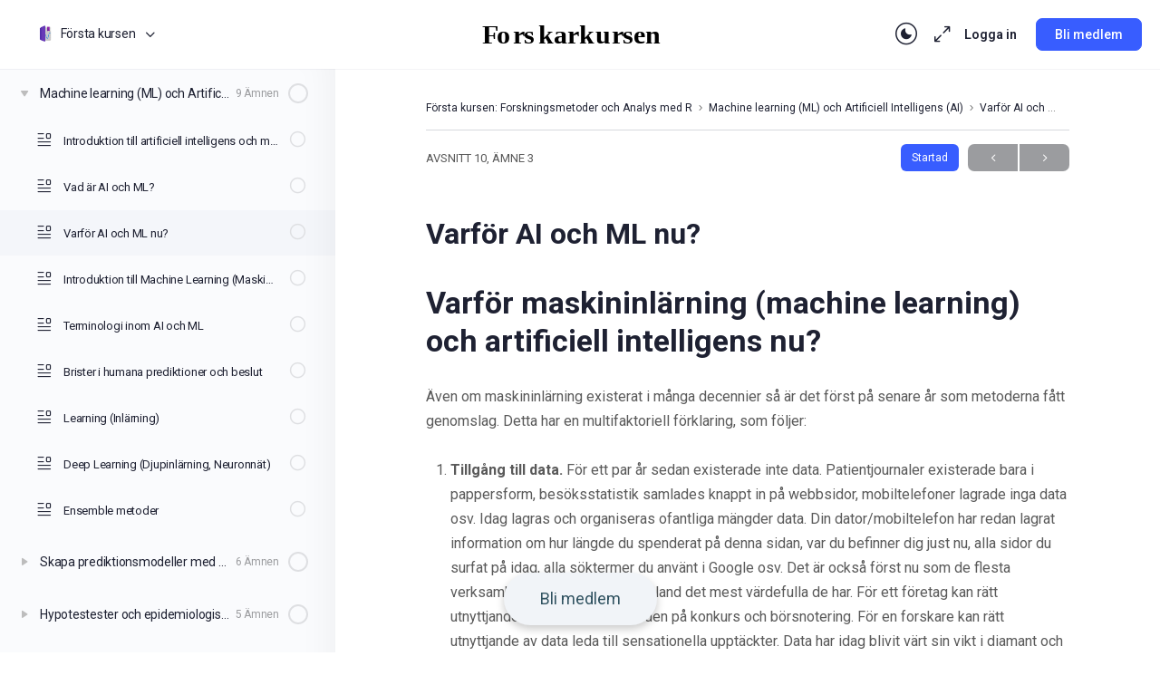

--- FILE ---
content_type: text/html; charset=UTF-8
request_url: https://science.nu/amne/varfor-ai-och-ml-nu/
body_size: 30264
content:
<!doctype html>
<html lang="sv-SE">
	<head>
		<meta charset="UTF-8">
		<link rel="profile" href="http://gmpg.org/xfn/11">
		
            <style id="bb_learndash_30_custom_colors">

                
                
                
                .learndash-wrapper .ld-item-list .ld-item-list-item.ld-item-lesson-item .ld-item-name .ld-item-title .ld-item-components span.ld-status-waiting,
                .learndash-wrapper .ld-item-list .ld-item-list-item.ld-item-lesson-item .ld-item-name .ld-item-title .ld-item-components span.ld-status-waiting span.ld-icon,
                .learndash-wrapper .ld-status-waiting {
                    background-color: #ffd200 !important;
                }

                
            </style>

			<meta name='robots' content='index, follow, max-image-preview:large, max-snippet:-1, max-video-preview:-1' />

	<!-- This site is optimized with the Yoast SEO Premium plugin v21.5 (Yoast SEO v23.4) - https://yoast.com/wordpress/plugins/seo/ -->
	<title>Varför AI och ML nu? - Science</title>
	<link rel="canonical" href="https://science.nu/amne/varfor-ai-och-ml-nu/" />
	<meta property="og:locale" content="sv_SE" />
	<meta property="og:type" content="article" />
	<meta property="og:title" content="Varför AI och ML nu?" />
	<meta property="og:description" content="Varför maskininlärning (machine learning) och artificiell intelligens nu? Även om maskininlärning existerat i många decennier så är det först på senare år som metoderna fått&hellip;" />
	<meta property="og:url" content="https://science.nu/amne/varfor-ai-och-ml-nu/" />
	<meta property="og:site_name" content="Science" />
	<meta property="article:modified_time" content="2023-01-01T18:46:08+00:00" />
	<meta name="twitter:card" content="summary_large_image" />
	<meta name="twitter:label1" content="Beräknad lästid" />
	<meta name="twitter:data1" content="4 minuter" />
	<script type="application/ld+json" class="yoast-schema-graph">{"@context":"https://schema.org","@graph":[{"@type":"WebPage","@id":"https://science.nu/amne/varfor-ai-och-ml-nu/","url":"https://science.nu/amne/varfor-ai-och-ml-nu/","name":"Varför AI och ML nu? - Science","isPartOf":{"@id":"https://science.nu/#website"},"datePublished":"2022-11-10T16:34:09+00:00","dateModified":"2023-01-01T18:46:08+00:00","breadcrumb":{"@id":"https://science.nu/amne/varfor-ai-och-ml-nu/#breadcrumb"},"inLanguage":"sv-SE","potentialAction":[{"@type":"ReadAction","target":["https://science.nu/amne/varfor-ai-och-ml-nu/"]}]},{"@type":"BreadcrumbList","@id":"https://science.nu/amne/varfor-ai-och-ml-nu/#breadcrumb","itemListElement":[{"@type":"ListItem","position":1,"name":"Hem","item":"https://science.nu/"},{"@type":"ListItem","position":2,"name":"Varför AI och ML nu?"}]},{"@type":"WebSite","@id":"https://science.nu/#website","url":"https://science.nu/","name":"Science","description":"Analys och Forskning","potentialAction":[{"@type":"SearchAction","target":{"@type":"EntryPoint","urlTemplate":"https://science.nu/?s={search_term_string}"},"query-input":{"@type":"PropertyValueSpecification","valueRequired":true,"valueName":"search_term_string"}}],"inLanguage":"sv-SE"}]}</script>
	<!-- / Yoast SEO Premium plugin. -->


<link rel='dns-prefetch' href='//stats.wp.com' />
<link rel='dns-prefetch' href='//hcaptcha.com' />
<link rel="alternate" type="application/rss+xml" title="Science &raquo; Webbflöde" href="https://science.nu/feed/" />
<link rel="alternate" type="application/rss+xml" title="Science &raquo; Kommentarsflöde" href="https://science.nu/comments/feed/" />
<script type="text/javascript">
/* <![CDATA[ */
window._wpemojiSettings = {"baseUrl":"https:\/\/s.w.org\/images\/core\/emoji\/14.0.0\/72x72\/","ext":".png","svgUrl":"https:\/\/s.w.org\/images\/core\/emoji\/14.0.0\/svg\/","svgExt":".svg","source":{"concatemoji":"https:\/\/science.nu\/wp-includes\/js\/wp-emoji-release.min.js?ver=6.4.7"}};
/*! This file is auto-generated */
!function(i,n){var o,s,e;function c(e){try{var t={supportTests:e,timestamp:(new Date).valueOf()};sessionStorage.setItem(o,JSON.stringify(t))}catch(e){}}function p(e,t,n){e.clearRect(0,0,e.canvas.width,e.canvas.height),e.fillText(t,0,0);var t=new Uint32Array(e.getImageData(0,0,e.canvas.width,e.canvas.height).data),r=(e.clearRect(0,0,e.canvas.width,e.canvas.height),e.fillText(n,0,0),new Uint32Array(e.getImageData(0,0,e.canvas.width,e.canvas.height).data));return t.every(function(e,t){return e===r[t]})}function u(e,t,n){switch(t){case"flag":return n(e,"\ud83c\udff3\ufe0f\u200d\u26a7\ufe0f","\ud83c\udff3\ufe0f\u200b\u26a7\ufe0f")?!1:!n(e,"\ud83c\uddfa\ud83c\uddf3","\ud83c\uddfa\u200b\ud83c\uddf3")&&!n(e,"\ud83c\udff4\udb40\udc67\udb40\udc62\udb40\udc65\udb40\udc6e\udb40\udc67\udb40\udc7f","\ud83c\udff4\u200b\udb40\udc67\u200b\udb40\udc62\u200b\udb40\udc65\u200b\udb40\udc6e\u200b\udb40\udc67\u200b\udb40\udc7f");case"emoji":return!n(e,"\ud83e\udef1\ud83c\udffb\u200d\ud83e\udef2\ud83c\udfff","\ud83e\udef1\ud83c\udffb\u200b\ud83e\udef2\ud83c\udfff")}return!1}function f(e,t,n){var r="undefined"!=typeof WorkerGlobalScope&&self instanceof WorkerGlobalScope?new OffscreenCanvas(300,150):i.createElement("canvas"),a=r.getContext("2d",{willReadFrequently:!0}),o=(a.textBaseline="top",a.font="600 32px Arial",{});return e.forEach(function(e){o[e]=t(a,e,n)}),o}function t(e){var t=i.createElement("script");t.src=e,t.defer=!0,i.head.appendChild(t)}"undefined"!=typeof Promise&&(o="wpEmojiSettingsSupports",s=["flag","emoji"],n.supports={everything:!0,everythingExceptFlag:!0},e=new Promise(function(e){i.addEventListener("DOMContentLoaded",e,{once:!0})}),new Promise(function(t){var n=function(){try{var e=JSON.parse(sessionStorage.getItem(o));if("object"==typeof e&&"number"==typeof e.timestamp&&(new Date).valueOf()<e.timestamp+604800&&"object"==typeof e.supportTests)return e.supportTests}catch(e){}return null}();if(!n){if("undefined"!=typeof Worker&&"undefined"!=typeof OffscreenCanvas&&"undefined"!=typeof URL&&URL.createObjectURL&&"undefined"!=typeof Blob)try{var e="postMessage("+f.toString()+"("+[JSON.stringify(s),u.toString(),p.toString()].join(",")+"));",r=new Blob([e],{type:"text/javascript"}),a=new Worker(URL.createObjectURL(r),{name:"wpTestEmojiSupports"});return void(a.onmessage=function(e){c(n=e.data),a.terminate(),t(n)})}catch(e){}c(n=f(s,u,p))}t(n)}).then(function(e){for(var t in e)n.supports[t]=e[t],n.supports.everything=n.supports.everything&&n.supports[t],"flag"!==t&&(n.supports.everythingExceptFlag=n.supports.everythingExceptFlag&&n.supports[t]);n.supports.everythingExceptFlag=n.supports.everythingExceptFlag&&!n.supports.flag,n.DOMReady=!1,n.readyCallback=function(){n.DOMReady=!0}}).then(function(){return e}).then(function(){var e;n.supports.everything||(n.readyCallback(),(e=n.source||{}).concatemoji?t(e.concatemoji):e.wpemoji&&e.twemoji&&(t(e.twemoji),t(e.wpemoji)))}))}((window,document),window._wpemojiSettings);
/* ]]> */
</script>
<link rel='stylesheet' id='bp-nouveau-icons-map-css' href='https://science.nu/wp-content/plugins/buddyboss-platform/bp-templates/bp-nouveau/icons/css/icons-map.min.css?ver=2.2.1' type='text/css' media='screen' />
<link rel='stylesheet' id='bp-nouveau-bb-icons-css' href='https://science.nu/wp-content/plugins/buddyboss-platform/bp-templates/bp-nouveau/icons/css/bb-icons.min.css?ver=2.2.1' type='text/css' media='screen' />
<link rel='stylesheet' id='dashicons-css' href='https://science.nu/wp-includes/css/dashicons.min.css?ver=6.4.7' type='text/css' media='all' />
<link rel='stylesheet' id='bp-nouveau-css' href='https://science.nu/wp-content/plugins/buddyboss-platform/bp-templates/bp-nouveau/css/buddypress.min.css?ver=2.2.1' type='text/css' media='screen' />
<style id='bp-nouveau-inline-css' type='text/css'>
.list-wrap .bs-group-cover a:before{ background:unset; }
</style>
<link rel='stylesheet' id='wp-block-library-css' href='https://science.nu/wp-includes/css/dist/block-library/style.min.css?ver=6.4.7' type='text/css' media='all' />
<style id='kevinbatdorf-code-block-pro-style-inline-css' type='text/css'>
.wp-block-kevinbatdorf-code-block-pro{direction:ltr!important;font-family:ui-monospace,SFMono-Regular,Menlo,Monaco,Consolas,monospace;-webkit-text-size-adjust:100%!important;box-sizing:border-box!important;position:relative!important}.wp-block-kevinbatdorf-code-block-pro *{box-sizing:border-box!important}.wp-block-kevinbatdorf-code-block-pro pre,.wp-block-kevinbatdorf-code-block-pro pre *{font-size:inherit!important;line-height:inherit!important}.wp-block-kevinbatdorf-code-block-pro:not(.code-block-pro-editor) pre{background-image:none!important;border:0!important;border-radius:0!important;border-style:none!important;border-width:0!important;color:inherit!important;font-family:inherit!important;margin:0!important;overflow:auto!important;overflow-wrap:normal!important;padding:16px 0 16px 16px!important;text-align:left!important;white-space:pre!important;--tw-shadow:0 0 #0000;--tw-shadow-colored:0 0 #0000;box-shadow:var(--tw-ring-offset-shadow,0 0 #0000),var(--tw-ring-shadow,0 0 #0000),var(--tw-shadow)!important}.wp-block-kevinbatdorf-code-block-pro.padding-disabled:not(.code-block-pro-editor) pre{padding:0!important}.wp-block-kevinbatdorf-code-block-pro.padding-bottom-disabled pre{padding-bottom:0!important}.wp-block-kevinbatdorf-code-block-pro:not(.code-block-pro-editor) pre code{background:none!important;background-color:transparent!important;border:0!important;border-radius:0!important;border-style:none!important;border-width:0!important;color:inherit!important;display:block!important;font-family:inherit!important;margin:0!important;overflow-wrap:normal!important;padding:0!important;text-align:left!important;white-space:pre!important;width:100%!important;--tw-shadow:0 0 #0000;--tw-shadow-colored:0 0 #0000;box-shadow:var(--tw-ring-offset-shadow,0 0 #0000),var(--tw-ring-shadow,0 0 #0000),var(--tw-shadow)!important}.wp-block-kevinbatdorf-code-block-pro:not(.code-block-pro-editor) pre code .line{display:inline-block!important;min-width:var(--cbp-block-width,100%)!important;vertical-align:top!important}.wp-block-kevinbatdorf-code-block-pro.cbp-has-line-numbers:not(.code-block-pro-editor) pre code .line{padding-left:calc(12px + var(--cbp-line-number-width, auto))!important}.wp-block-kevinbatdorf-code-block-pro.cbp-has-line-numbers:not(.code-block-pro-editor) pre code{counter-increment:step calc(var(--cbp-line-number-start, 1) - 1)!important;counter-reset:step!important}.wp-block-kevinbatdorf-code-block-pro pre code .line{position:relative!important}.wp-block-kevinbatdorf-code-block-pro:not(.code-block-pro-editor) pre code .line:before{content:""!important;display:inline-block!important}.wp-block-kevinbatdorf-code-block-pro.cbp-has-line-numbers:not(.code-block-pro-editor) pre code .line:not(.cbp-line-number-disabled):before{color:var(--cbp-line-number-color,#999)!important;content:counter(step)!important;counter-increment:step!important;left:0!important;opacity:.5!important;position:absolute!important;text-align:right!important;transition-duration:.5s!important;transition-property:opacity!important;transition-timing-function:cubic-bezier(.4,0,.2,1)!important;-webkit-user-select:none!important;-moz-user-select:none!important;user-select:none!important;width:var(--cbp-line-number-width,auto)!important}.wp-block-kevinbatdorf-code-block-pro.cbp-highlight-hover .line{min-height:var(--cbp-block-height,100%)!important}.wp-block-kevinbatdorf-code-block-pro .line.cbp-line-highlight .cbp-line-highlighter,.wp-block-kevinbatdorf-code-block-pro .line.cbp-no-blur:hover .cbp-line-highlighter,.wp-block-kevinbatdorf-code-block-pro.cbp-highlight-hover:not(.cbp-blur-enabled:not(.cbp-unblur-on-hover)) .line:hover .cbp-line-highlighter{background:var(--cbp-line-highlight-color,rgb(14 165 233/.2))!important;left:-16px!important;min-height:var(--cbp-block-height,100%)!important;min-width:calc(var(--cbp-block-width, 100%) + 16px)!important;pointer-events:none!important;position:absolute!important;top:0!important;width:100%!important}[data-code-block-pro-font-family="Code-Pro-Comic-Mono.ttf"].wp-block-kevinbatdorf-code-block-pro .line.cbp-line-highlight .cbp-line-highlighter,[data-code-block-pro-font-family="Code-Pro-Comic-Mono.ttf"].wp-block-kevinbatdorf-code-block-pro .line.cbp-no-blur:hover .cbp-line-highlighter,[data-code-block-pro-font-family="Code-Pro-Comic-Mono.ttf"].wp-block-kevinbatdorf-code-block-pro.cbp-highlight-hover:not(.cbp-blur-enabled:not(.cbp-unblur-on-hover)) .line:hover .cbp-line-highlighter{top:-.125rem!important}[data-code-block-pro-font-family=Code-Pro-Fira-Code].wp-block-kevinbatdorf-code-block-pro .line.cbp-line-highlight .cbp-line-highlighter,[data-code-block-pro-font-family=Code-Pro-Fira-Code].wp-block-kevinbatdorf-code-block-pro .line.cbp-no-blur:hover .cbp-line-highlighter,[data-code-block-pro-font-family=Code-Pro-Fira-Code].wp-block-kevinbatdorf-code-block-pro.cbp-highlight-hover:not(.cbp-blur-enabled:not(.cbp-unblur-on-hover)) .line:hover .cbp-line-highlighter{top:-1.5px!important}[data-code-block-pro-font-family="Code-Pro-Deja-Vu-Mono.ttf"].wp-block-kevinbatdorf-code-block-pro .line.cbp-line-highlight .cbp-line-highlighter,[data-code-block-pro-font-family="Code-Pro-Deja-Vu-Mono.ttf"].wp-block-kevinbatdorf-code-block-pro .line.cbp-no-blur:hover .cbp-line-highlighter,[data-code-block-pro-font-family="Code-Pro-Deja-Vu-Mono.ttf"].wp-block-kevinbatdorf-code-block-pro.cbp-highlight-hover:not(.cbp-blur-enabled:not(.cbp-unblur-on-hover)) .line:hover .cbp-line-highlighter,[data-code-block-pro-font-family=Code-Pro-Cozette].wp-block-kevinbatdorf-code-block-pro .line.cbp-line-highlight .cbp-line-highlighter,[data-code-block-pro-font-family=Code-Pro-Cozette].wp-block-kevinbatdorf-code-block-pro .line.cbp-no-blur:hover .cbp-line-highlighter,[data-code-block-pro-font-family=Code-Pro-Cozette].wp-block-kevinbatdorf-code-block-pro.cbp-highlight-hover:not(.cbp-blur-enabled:not(.cbp-unblur-on-hover)) .line:hover .cbp-line-highlighter{top:-1px!important}.wp-block-kevinbatdorf-code-block-pro:not(.code-block-pro-editor).padding-disabled pre .line.cbp-line-highlight:after{left:0!important;width:100%!important}.wp-block-kevinbatdorf-code-block-pro.cbp-blur-enabled pre .line:not(.cbp-no-blur){filter:blur(1px)!important;opacity:.4!important;pointer-events:none!important;transition-duration:.2s!important;transition-property:all!important;transition-timing-function:cubic-bezier(.4,0,.2,1)!important}.wp-block-kevinbatdorf-code-block-pro.cbp-blur-enabled.cbp-unblur-on-hover:hover pre .line:not(.cbp-no-blur){opacity:1!important;pointer-events:auto!important;--tw-blur: ;filter:var(--tw-blur) var(--tw-brightness) var(--tw-contrast) var(--tw-grayscale) var(--tw-hue-rotate) var(--tw-invert) var(--tw-saturate) var(--tw-sepia) var(--tw-drop-shadow)!important}.wp-block-kevinbatdorf-code-block-pro:not(.code-block-pro-editor) pre *{font-family:inherit!important}.cbp-see-more-simple-btn-hover{transition-property:none!important}.cbp-see-more-simple-btn-hover:hover{box-shadow:inset 0 0 100px 100px hsla(0,0%,100%,.1)!important}.code-block-pro-copy-button{border:0!important;border-style:none!important;border-width:0!important;cursor:pointer!important;left:auto!important;line-height:1!important;opacity:.1!important;padding:6px!important;position:absolute!important;right:0!important;top:0!important;transition-duration:.2s!important;transition-property:opacity!important;transition-timing-function:cubic-bezier(.4,0,.2,1)!important;z-index:10!important}.code-block-pro-copy-button:focus{opacity:.4!important}.code-block-pro-copy-button:not([data-has-text-button]){background:none!important;background-color:transparent!important}.wp-block-kevinbatdorf-code-block-pro.padding-disabled .code-block-pro-copy-button{padding:0!important}.wp-block-kevinbatdorf-code-block-pro:hover .code-block-pro-copy-button{opacity:.5!important}.wp-block-kevinbatdorf-code-block-pro .code-block-pro-copy-button:hover{opacity:.9!important}.code-block-pro-copy-button[data-has-text-button],.wp-block-kevinbatdorf-code-block-pro:hover .code-block-pro-copy-button[data-has-text-button]{opacity:1!important}.wp-block-kevinbatdorf-code-block-pro .code-block-pro-copy-button[data-has-text-button]:hover{opacity:.8!important}.code-block-pro-copy-button[data-has-text-button]{border-radius:.75rem!important;display:block!important;margin-right:.75rem!important;margin-top:.7rem!important;padding:.125rem .375rem!important}.code-block-pro-copy-button[data-inside-header-type=headlightsMuted],.code-block-pro-copy-button[data-inside-header-type^=headlights]{margin-top:.85rem!important}.code-block-pro-copy-button[data-inside-header-type=headlightsMutedAlt]{margin-top:.65rem!important}.code-block-pro-copy-button[data-inside-header-type=simpleString]{margin-top:.645rem!important}.code-block-pro-copy-button[data-inside-header-type=pillString]{margin-top:1rem!important}.code-block-pro-copy-button[data-inside-header-type=pillString] .cbp-btn-text{position:relative!important;top:1px!important}.cbp-btn-text{font-size:.75rem!important;line-height:1rem!important}.code-block-pro-copy-button .without-check{display:block!important}.code-block-pro-copy-button .with-check{display:none!important}.code-block-pro-copy-button.cbp-copying{opacity:1!important}.code-block-pro-copy-button.cbp-copying .without-check{display:none!important}.code-block-pro-copy-button.cbp-copying .with-check{display:block!important}.cbp-footer-link:hover{text-decoration-line:underline!important}@media print{.wp-block-kevinbatdorf-code-block-pro pre{max-height:none!important}.wp-block-kevinbatdorf-code-block-pro:not(#x) .line:before{background-color:transparent!important;color:inherit!important}.wp-block-kevinbatdorf-code-block-pro:not(#x) .cbp-line-highlighter,.wp-block-kevinbatdorf-code-block-pro:not(#x)>span{display:none!important}}

</style>
<style id='safe-svg-svg-icon-style-inline-css' type='text/css'>
.safe-svg-cover{text-align:center}.safe-svg-cover .safe-svg-inside{display:inline-block;max-width:100%}.safe-svg-cover svg{height:100%;max-height:100%;max-width:100%;width:100%}

</style>
<link rel='stylesheet' id='mailster-form-style-css' href='https://science.nu/wp-content/plugins/mailster/build/form/style-index.css?ver=6.4.7' type='text/css' media='all' />
<link rel='stylesheet' id='wc-memberships-blocks-css' href='https://science.nu/wp-content/plugins/woocommerce-memberships/assets/css/blocks/wc-memberships-blocks.min.css?ver=1.26.8' type='text/css' media='all' />
<link rel='stylesheet' id='bb_theme_block-buddypanel-style-css-css' href='https://science.nu/wp-content/themes/buddyboss-theme/blocks/buddypanel/build/style-buddypanel.css?ver=a43481f57c3cc73f6cce06223a569c14' type='text/css' media='all' />
<style id='classic-theme-styles-inline-css' type='text/css'>
/*! This file is auto-generated */
.wp-block-button__link{color:#fff;background-color:#32373c;border-radius:9999px;box-shadow:none;text-decoration:none;padding:calc(.667em + 2px) calc(1.333em + 2px);font-size:1.125em}.wp-block-file__button{background:#32373c;color:#fff;text-decoration:none}
</style>
<style id='global-styles-inline-css' type='text/css'>
body{--wp--preset--color--black: #000000;--wp--preset--color--cyan-bluish-gray: #abb8c3;--wp--preset--color--white: #ffffff;--wp--preset--color--pale-pink: #f78da7;--wp--preset--color--vivid-red: #cf2e2e;--wp--preset--color--luminous-vivid-orange: #ff6900;--wp--preset--color--luminous-vivid-amber: #fcb900;--wp--preset--color--light-green-cyan: #7bdcb5;--wp--preset--color--vivid-green-cyan: #00d084;--wp--preset--color--pale-cyan-blue: #8ed1fc;--wp--preset--color--vivid-cyan-blue: #0693e3;--wp--preset--color--vivid-purple: #9b51e0;--wp--preset--gradient--vivid-cyan-blue-to-vivid-purple: linear-gradient(135deg,rgba(6,147,227,1) 0%,rgb(155,81,224) 100%);--wp--preset--gradient--light-green-cyan-to-vivid-green-cyan: linear-gradient(135deg,rgb(122,220,180) 0%,rgb(0,208,130) 100%);--wp--preset--gradient--luminous-vivid-amber-to-luminous-vivid-orange: linear-gradient(135deg,rgba(252,185,0,1) 0%,rgba(255,105,0,1) 100%);--wp--preset--gradient--luminous-vivid-orange-to-vivid-red: linear-gradient(135deg,rgba(255,105,0,1) 0%,rgb(207,46,46) 100%);--wp--preset--gradient--very-light-gray-to-cyan-bluish-gray: linear-gradient(135deg,rgb(238,238,238) 0%,rgb(169,184,195) 100%);--wp--preset--gradient--cool-to-warm-spectrum: linear-gradient(135deg,rgb(74,234,220) 0%,rgb(151,120,209) 20%,rgb(207,42,186) 40%,rgb(238,44,130) 60%,rgb(251,105,98) 80%,rgb(254,248,76) 100%);--wp--preset--gradient--blush-light-purple: linear-gradient(135deg,rgb(255,206,236) 0%,rgb(152,150,240) 100%);--wp--preset--gradient--blush-bordeaux: linear-gradient(135deg,rgb(254,205,165) 0%,rgb(254,45,45) 50%,rgb(107,0,62) 100%);--wp--preset--gradient--luminous-dusk: linear-gradient(135deg,rgb(255,203,112) 0%,rgb(199,81,192) 50%,rgb(65,88,208) 100%);--wp--preset--gradient--pale-ocean: linear-gradient(135deg,rgb(255,245,203) 0%,rgb(182,227,212) 50%,rgb(51,167,181) 100%);--wp--preset--gradient--electric-grass: linear-gradient(135deg,rgb(202,248,128) 0%,rgb(113,206,126) 100%);--wp--preset--gradient--midnight: linear-gradient(135deg,rgb(2,3,129) 0%,rgb(40,116,252) 100%);--wp--preset--font-size--small: 13px;--wp--preset--font-size--medium: 20px;--wp--preset--font-size--large: 36px;--wp--preset--font-size--x-large: 42px;--wp--preset--spacing--20: 0.44rem;--wp--preset--spacing--30: 0.67rem;--wp--preset--spacing--40: 1rem;--wp--preset--spacing--50: 1.5rem;--wp--preset--spacing--60: 2.25rem;--wp--preset--spacing--70: 3.38rem;--wp--preset--spacing--80: 5.06rem;--wp--preset--shadow--natural: 6px 6px 9px rgba(0, 0, 0, 0.2);--wp--preset--shadow--deep: 12px 12px 50px rgba(0, 0, 0, 0.4);--wp--preset--shadow--sharp: 6px 6px 0px rgba(0, 0, 0, 0.2);--wp--preset--shadow--outlined: 6px 6px 0px -3px rgba(255, 255, 255, 1), 6px 6px rgba(0, 0, 0, 1);--wp--preset--shadow--crisp: 6px 6px 0px rgba(0, 0, 0, 1);}:where(.is-layout-flex){gap: 0.5em;}:where(.is-layout-grid){gap: 0.5em;}body .is-layout-flow > .alignleft{float: left;margin-inline-start: 0;margin-inline-end: 2em;}body .is-layout-flow > .alignright{float: right;margin-inline-start: 2em;margin-inline-end: 0;}body .is-layout-flow > .aligncenter{margin-left: auto !important;margin-right: auto !important;}body .is-layout-constrained > .alignleft{float: left;margin-inline-start: 0;margin-inline-end: 2em;}body .is-layout-constrained > .alignright{float: right;margin-inline-start: 2em;margin-inline-end: 0;}body .is-layout-constrained > .aligncenter{margin-left: auto !important;margin-right: auto !important;}body .is-layout-constrained > :where(:not(.alignleft):not(.alignright):not(.alignfull)){max-width: var(--wp--style--global--content-size);margin-left: auto !important;margin-right: auto !important;}body .is-layout-constrained > .alignwide{max-width: var(--wp--style--global--wide-size);}body .is-layout-flex{display: flex;}body .is-layout-flex{flex-wrap: wrap;align-items: center;}body .is-layout-flex > *{margin: 0;}body .is-layout-grid{display: grid;}body .is-layout-grid > *{margin: 0;}:where(.wp-block-columns.is-layout-flex){gap: 2em;}:where(.wp-block-columns.is-layout-grid){gap: 2em;}:where(.wp-block-post-template.is-layout-flex){gap: 1.25em;}:where(.wp-block-post-template.is-layout-grid){gap: 1.25em;}.has-black-color{color: var(--wp--preset--color--black) !important;}.has-cyan-bluish-gray-color{color: var(--wp--preset--color--cyan-bluish-gray) !important;}.has-white-color{color: var(--wp--preset--color--white) !important;}.has-pale-pink-color{color: var(--wp--preset--color--pale-pink) !important;}.has-vivid-red-color{color: var(--wp--preset--color--vivid-red) !important;}.has-luminous-vivid-orange-color{color: var(--wp--preset--color--luminous-vivid-orange) !important;}.has-luminous-vivid-amber-color{color: var(--wp--preset--color--luminous-vivid-amber) !important;}.has-light-green-cyan-color{color: var(--wp--preset--color--light-green-cyan) !important;}.has-vivid-green-cyan-color{color: var(--wp--preset--color--vivid-green-cyan) !important;}.has-pale-cyan-blue-color{color: var(--wp--preset--color--pale-cyan-blue) !important;}.has-vivid-cyan-blue-color{color: var(--wp--preset--color--vivid-cyan-blue) !important;}.has-vivid-purple-color{color: var(--wp--preset--color--vivid-purple) !important;}.has-black-background-color{background-color: var(--wp--preset--color--black) !important;}.has-cyan-bluish-gray-background-color{background-color: var(--wp--preset--color--cyan-bluish-gray) !important;}.has-white-background-color{background-color: var(--wp--preset--color--white) !important;}.has-pale-pink-background-color{background-color: var(--wp--preset--color--pale-pink) !important;}.has-vivid-red-background-color{background-color: var(--wp--preset--color--vivid-red) !important;}.has-luminous-vivid-orange-background-color{background-color: var(--wp--preset--color--luminous-vivid-orange) !important;}.has-luminous-vivid-amber-background-color{background-color: var(--wp--preset--color--luminous-vivid-amber) !important;}.has-light-green-cyan-background-color{background-color: var(--wp--preset--color--light-green-cyan) !important;}.has-vivid-green-cyan-background-color{background-color: var(--wp--preset--color--vivid-green-cyan) !important;}.has-pale-cyan-blue-background-color{background-color: var(--wp--preset--color--pale-cyan-blue) !important;}.has-vivid-cyan-blue-background-color{background-color: var(--wp--preset--color--vivid-cyan-blue) !important;}.has-vivid-purple-background-color{background-color: var(--wp--preset--color--vivid-purple) !important;}.has-black-border-color{border-color: var(--wp--preset--color--black) !important;}.has-cyan-bluish-gray-border-color{border-color: var(--wp--preset--color--cyan-bluish-gray) !important;}.has-white-border-color{border-color: var(--wp--preset--color--white) !important;}.has-pale-pink-border-color{border-color: var(--wp--preset--color--pale-pink) !important;}.has-vivid-red-border-color{border-color: var(--wp--preset--color--vivid-red) !important;}.has-luminous-vivid-orange-border-color{border-color: var(--wp--preset--color--luminous-vivid-orange) !important;}.has-luminous-vivid-amber-border-color{border-color: var(--wp--preset--color--luminous-vivid-amber) !important;}.has-light-green-cyan-border-color{border-color: var(--wp--preset--color--light-green-cyan) !important;}.has-vivid-green-cyan-border-color{border-color: var(--wp--preset--color--vivid-green-cyan) !important;}.has-pale-cyan-blue-border-color{border-color: var(--wp--preset--color--pale-cyan-blue) !important;}.has-vivid-cyan-blue-border-color{border-color: var(--wp--preset--color--vivid-cyan-blue) !important;}.has-vivid-purple-border-color{border-color: var(--wp--preset--color--vivid-purple) !important;}.has-vivid-cyan-blue-to-vivid-purple-gradient-background{background: var(--wp--preset--gradient--vivid-cyan-blue-to-vivid-purple) !important;}.has-light-green-cyan-to-vivid-green-cyan-gradient-background{background: var(--wp--preset--gradient--light-green-cyan-to-vivid-green-cyan) !important;}.has-luminous-vivid-amber-to-luminous-vivid-orange-gradient-background{background: var(--wp--preset--gradient--luminous-vivid-amber-to-luminous-vivid-orange) !important;}.has-luminous-vivid-orange-to-vivid-red-gradient-background{background: var(--wp--preset--gradient--luminous-vivid-orange-to-vivid-red) !important;}.has-very-light-gray-to-cyan-bluish-gray-gradient-background{background: var(--wp--preset--gradient--very-light-gray-to-cyan-bluish-gray) !important;}.has-cool-to-warm-spectrum-gradient-background{background: var(--wp--preset--gradient--cool-to-warm-spectrum) !important;}.has-blush-light-purple-gradient-background{background: var(--wp--preset--gradient--blush-light-purple) !important;}.has-blush-bordeaux-gradient-background{background: var(--wp--preset--gradient--blush-bordeaux) !important;}.has-luminous-dusk-gradient-background{background: var(--wp--preset--gradient--luminous-dusk) !important;}.has-pale-ocean-gradient-background{background: var(--wp--preset--gradient--pale-ocean) !important;}.has-electric-grass-gradient-background{background: var(--wp--preset--gradient--electric-grass) !important;}.has-midnight-gradient-background{background: var(--wp--preset--gradient--midnight) !important;}.has-small-font-size{font-size: var(--wp--preset--font-size--small) !important;}.has-medium-font-size{font-size: var(--wp--preset--font-size--medium) !important;}.has-large-font-size{font-size: var(--wp--preset--font-size--large) !important;}.has-x-large-font-size{font-size: var(--wp--preset--font-size--x-large) !important;}
.wp-block-navigation a:where(:not(.wp-element-button)){color: inherit;}
:where(.wp-block-post-template.is-layout-flex){gap: 1.25em;}:where(.wp-block-post-template.is-layout-grid){gap: 1.25em;}
:where(.wp-block-columns.is-layout-flex){gap: 2em;}:where(.wp-block-columns.is-layout-grid){gap: 2em;}
.wp-block-pullquote{font-size: 1.5em;line-height: 1.6;}
</style>
<link rel='stylesheet' id='bb-pro-enqueue-scripts-css' href='https://science.nu/wp-content/plugins/buddyboss-platform-pro/assets/css/index.min.css?ver=2.2.1.2' type='text/css' media='all' />
<link rel='stylesheet' id='bb-access-control-css' href='https://science.nu/wp-content/plugins/buddyboss-platform-pro/includes/access-control/assets/css/bb-access-control.min.css?ver=2.2.1.2' type='text/css' media='all' />
<link rel='stylesheet' id='bp-mentions-css-css' href='https://science.nu/wp-content/plugins/buddyboss-platform/bp-core/css/mentions.min.css?ver=2.2.1' type='text/css' media='all' />
<link rel='stylesheet' id='woocommerce-layout-css' href='https://science.nu/wp-content/plugins/woocommerce/assets/css/woocommerce-layout.css?ver=8.8.6' type='text/css' media='all' />
<link rel='stylesheet' id='woocommerce-smallscreen-css' href='https://science.nu/wp-content/plugins/woocommerce/assets/css/woocommerce-smallscreen.css?ver=8.8.6' type='text/css' media='only screen and (max-width: 768px)' />
<link rel='stylesheet' id='woocommerce-general-css' href='https://science.nu/wp-content/plugins/woocommerce/assets/css/woocommerce.css?ver=8.8.6' type='text/css' media='all' />
<style id='woocommerce-inline-inline-css' type='text/css'>
.woocommerce form .form-row .required { visibility: visible; }
</style>
<link rel='stylesheet' id='learndash_quiz_front_css-css' href='//science.nu/wp-content/plugins/sfwd-lms/themes/legacy/templates/learndash_quiz_front.min.css?ver=4.10.0' type='text/css' media='all' />
<link rel='stylesheet' id='jquery-dropdown-css-css' href='//science.nu/wp-content/plugins/sfwd-lms/assets/css/jquery.dropdown.min.css?ver=4.10.0' type='text/css' media='all' />
<link rel='stylesheet' id='learndash_lesson_video-css' href='//science.nu/wp-content/plugins/sfwd-lms/themes/legacy/templates/learndash_lesson_video.min.css?ver=4.10.0' type='text/css' media='all' />
<link rel='stylesheet' id='wc-memberships-frontend-css' href='https://science.nu/wp-content/plugins/woocommerce-memberships/assets/css/frontend/wc-memberships-frontend.min.css?ver=1.26.8' type='text/css' media='all' />
<link rel='stylesheet' id='redux-extendify-styles-css' href='https://science.nu/wp-content/themes/buddyboss-theme/inc/admin/framework/redux-core/assets/css/extendify-utilities.css?ver=4.4.11' type='text/css' media='all' />
<link rel='stylesheet' id='buddyboss-theme-fonts-css' href='https://science.nu/wp-content/themes/buddyboss-theme/assets/fonts/fonts.css?ver=2.5.60' type='text/css' media='all' />
<link rel='stylesheet' id='learndash-front-css' href='//science.nu/wp-content/plugins/sfwd-lms/themes/ld30/assets/css/learndash.min.css?ver=4.10.0' type='text/css' media='all' />
<link rel='stylesheet' id='elementor-frontend-css' href='https://science.nu/wp-content/plugins/elementor/assets/css/frontend.min.css?ver=3.27.0' type='text/css' media='all' />
<link rel='stylesheet' id='elementor-post-42828-css' href='https://science.nu/wp-content/uploads/elementor/css/post-42828.css?ver=1756667191' type='text/css' media='all' />
<link rel='stylesheet' id='elementor-pro-css' href='https://science.nu/wp-content/plugins/elementor-pro/assets/css/frontend.min.css?ver=3.23.3' type='text/css' media='all' />
<link rel='stylesheet' id='font-awesome-5-all-css' href='https://science.nu/wp-content/plugins/elementor/assets/lib/font-awesome/css/all.min.css?ver=3.27.0' type='text/css' media='all' />
<link rel='stylesheet' id='font-awesome-4-shim-css' href='https://science.nu/wp-content/plugins/elementor/assets/lib/font-awesome/css/v4-shims.min.css?ver=3.27.0' type='text/css' media='all' />
<link rel='stylesheet' id='elementor-post-66828-css' href='https://science.nu/wp-content/uploads/elementor/css/post-66828.css?ver=1756667191' type='text/css' media='all' />
<link rel='stylesheet' id='bp-zoom-css' href='https://science.nu/wp-content/plugins/buddyboss-platform-pro/includes/integrations/zoom/assets/css/bp-zoom.min.css?ver=2.2.1.2' type='text/css' media='all' />
<link rel='stylesheet' id='buddyboss-theme-magnific-popup-css-css' href='https://science.nu/wp-content/themes/buddyboss-theme/assets/css/vendors/magnific-popup.min.css?ver=2.5.60' type='text/css' media='all' />
<link rel='stylesheet' id='buddyboss-theme-select2-css-css' href='https://science.nu/wp-content/themes/buddyboss-theme/assets/css/vendors/select2.min.css?ver=2.5.60' type='text/css' media='all' />
<link rel='stylesheet' id='buddyboss-theme-css-css' href='https://science.nu/wp-content/themes/buddyboss-theme/assets/css/theme.min.css?ver=2.5.60' type='text/css' media='all' />
<link rel='stylesheet' id='buddyboss-theme-template-css' href='https://science.nu/wp-content/themes/buddyboss-theme/assets/css/template-v2.min.css?ver=2.5.60' type='text/css' media='all' />
<link rel='stylesheet' id='buddyboss-theme-buddypress-css' href='https://science.nu/wp-content/themes/buddyboss-theme/assets/css/buddypress.min.css?ver=2.5.60' type='text/css' media='all' />
<link rel='stylesheet' id='buddyboss-theme-forums-css' href='https://science.nu/wp-content/themes/buddyboss-theme/assets/css/bbpress.min.css?ver=2.5.60' type='text/css' media='all' />
<link rel='stylesheet' id='buddyboss-theme-learndash-css' href='https://science.nu/wp-content/themes/buddyboss-theme/assets/css/learndash.min.css?ver=2.5.60' type='text/css' media='all' />
<link rel='stylesheet' id='buddyboss-theme-woocommerce-css' href='https://science.nu/wp-content/themes/buddyboss-theme/assets/css/woocommerce.min.css?ver=2.5.60' type='text/css' media='all' />
<link rel='stylesheet' id='buddyboss-theme-elementor-css' href='https://science.nu/wp-content/themes/buddyboss-theme/assets/css/elementor.min.css?ver=2.5.60' type='text/css' media='all' />
<link rel='stylesheet' id='buddyboss-child-css-css' href='https://science.nu/wp-content/themes/buddyboss-theme-child/assets/css/custom.css?ver=1.0.0' type='text/css' media='all' />
<link rel='stylesheet' id='google-fonts-1-css' href='https://fonts.googleapis.com/css?family=Roboto%3A100%2C100italic%2C200%2C200italic%2C300%2C300italic%2C400%2C400italic%2C500%2C500italic%2C600%2C600italic%2C700%2C700italic%2C800%2C800italic%2C900%2C900italic%7CRoboto+Slab%3A100%2C100italic%2C200%2C200italic%2C300%2C300italic%2C400%2C400italic%2C500%2C500italic%2C600%2C600italic%2C700%2C700italic%2C800%2C800italic%2C900%2C900italic&#038;display=auto&#038;ver=6.4.7' type='text/css' media='all' />
<link rel="preconnect" href="https://fonts.gstatic.com/" crossorigin><script type="text/javascript" src="https://science.nu/wp-includes/js/jquery/jquery.min.js?ver=3.7.1" id="jquery-core-js"></script>
<script type="text/javascript" src="https://science.nu/wp-includes/js/jquery/jquery-migrate.min.js?ver=3.4.1" id="jquery-migrate-js"></script>
<script type="text/javascript" src="https://science.nu/wp-content/plugins/buddyboss-platform/bp-core/js/widget-members.min.js?ver=2.2.1" id="bp-widget-members-js"></script>
<script type="text/javascript" src="https://science.nu/wp-content/plugins/buddyboss-platform/bp-core/js/jquery-query.min.js?ver=2.2.1" id="bp-jquery-query-js"></script>
<script type="text/javascript" src="https://science.nu/wp-content/plugins/buddyboss-platform/bp-core/js/vendor/jquery-cookie.min.js?ver=2.2.1" id="bp-jquery-cookie-js"></script>
<script type="text/javascript" src="https://science.nu/wp-content/plugins/buddyboss-platform/bp-core/js/vendor/jquery-scroll-to.min.js?ver=2.2.1" id="bp-jquery-scroll-to-js"></script>
<script type="text/javascript" src="https://science.nu/wp-content/plugins/woocommerce/assets/js/jquery-blockui/jquery.blockUI.min.js?ver=2.7.0-wc.8.8.6" id="jquery-blockui-js" defer="defer" data-wp-strategy="defer"></script>
<script type="text/javascript" src="https://science.nu/wp-content/plugins/woocommerce/assets/js/js-cookie/js.cookie.min.js?ver=2.1.4-wc.8.8.6" id="js-cookie-js" defer="defer" data-wp-strategy="defer"></script>
<script type="text/javascript" id="woocommerce-js-extra">
/* <![CDATA[ */
var woocommerce_params = {"ajax_url":"\/wp-admin\/admin-ajax.php","wc_ajax_url":"\/?wc-ajax=%%endpoint%%"};
/* ]]> */
</script>
<script type="text/javascript" src="https://science.nu/wp-content/plugins/woocommerce/assets/js/frontend/woocommerce.min.js?ver=8.8.6" id="woocommerce-js" defer="defer" data-wp-strategy="defer"></script>
<script type="text/javascript" src="https://science.nu/wp-content/plugins/elementor/assets/lib/font-awesome/js/v4-shims.min.js?ver=3.27.0" id="font-awesome-4-shim-js"></script>
<script type="text/javascript" src="https://science.nu/wp-content/themes/buddyboss-theme-child/assets/js/custom.js?ver=1.0.0" id="buddyboss-child-js-js"></script>
<link rel="https://api.w.org/" href="https://science.nu/wp-json/" /><link rel="alternate" type="application/json" href="https://science.nu/wp-json/wp/v2/sfwd-topic/58950" /><link rel="EditURI" type="application/rsd+xml" title="RSD" href="https://science.nu/xmlrpc.php?rsd" />
<meta name="generator" content="WordPress 6.4.7" />
<meta name="generator" content="WooCommerce 8.8.6" />
<link rel='shortlink' href='https://science.nu/?p=58950' />
<link rel="alternate" type="application/json+oembed" href="https://science.nu/wp-json/oembed/1.0/embed?url=https%3A%2F%2Fscience.nu%2Famne%2Fvarfor-ai-och-ml-nu%2F" />
<link rel="alternate" type="text/xml+oembed" href="https://science.nu/wp-json/oembed/1.0/embed?url=https%3A%2F%2Fscience.nu%2Famne%2Fvarfor-ai-och-ml-nu%2F&#038;format=xml" />

	<script>var ajaxurl = 'https://science.nu/wp-admin/admin-ajax.php';</script>

	<style>
.h-captcha{position:relative;display:block;margin-bottom:2rem;padding:0;clear:both}.h-captcha[data-size="normal"]{width:303px;height:78px}.h-captcha[data-size="compact"]{width:164px;height:144px}.h-captcha[data-size="invisible"]{display:none}.h-captcha::before{content:'';display:block;position:absolute;top:0;left:0;background:url(https://science.nu/wp-content/plugins/hcaptcha-for-forms-and-more/assets/images/hcaptcha-div-logo.svg) no-repeat;border:1px solid #fff0;border-radius:4px}.h-captcha[data-size="normal"]::before{width:300px;height:74px;background-position:94% 28%}.h-captcha[data-size="compact"]::before{width:156px;height:136px;background-position:50% 79%}.h-captcha[data-theme="light"]::before,body.is-light-theme .h-captcha[data-theme="auto"]::before,.h-captcha[data-theme="auto"]::before{background-color:#fafafa;border:1px solid #e0e0e0}.h-captcha[data-theme="dark"]::before,body.is-dark-theme .h-captcha[data-theme="auto"]::before,html.wp-dark-mode-active .h-captcha[data-theme="auto"]::before,html.drdt-dark-mode .h-captcha[data-theme="auto"]::before{background-image:url(https://science.nu/wp-content/plugins/hcaptcha-for-forms-and-more/assets/images/hcaptcha-div-logo-white.svg);background-repeat:no-repeat;background-color:#333;border:1px solid #f5f5f5}.h-captcha[data-theme="custom"]::before{background-color:initial}.h-captcha[data-size="invisible"]::before{display:none}.h-captcha iframe{position:relative}div[style*="z-index: 2147483647"] div[style*="border-width: 11px"][style*="position: absolute"][style*="pointer-events: none"]{border-style:none}
</style>
<style>
.elementor-widget-login .h-captcha{margin-bottom:0}
</style>
<script>document.documentElement.className += " js";</script>
	<style>img#wpstats{display:none}</style>
		<meta name="generator" content="Redux 4.4.11" /><meta name="viewport" content="width=device-width, initial-scale=1.0, maximum-scale=1.0, user-scalable=0" />	<noscript><style>.woocommerce-product-gallery{ opacity: 1 !important; }</style></noscript>
	<meta name="generator" content="Elementor 3.27.0; features: e_font_icon_svg, additional_custom_breakpoints; settings: css_print_method-external, google_font-enabled, font_display-auto">
<!-- Google tag (gtag.js) -->
<script async src="https://www.googletagmanager.com/gtag/js?id=G-BDHRVZ01JX"></script>
<script>
  window.dataLayer = window.dataLayer || [];
  function gtag(){dataLayer.push(arguments);}
  gtag('js', new Date());

  gtag('config', 'G-BDHRVZ01JX');
</script>
			<style>
				.e-con.e-parent:nth-of-type(n+4):not(.e-lazyloaded):not(.e-no-lazyload),
				.e-con.e-parent:nth-of-type(n+4):not(.e-lazyloaded):not(.e-no-lazyload) * {
					background-image: none !important;
				}
				@media screen and (max-height: 1024px) {
					.e-con.e-parent:nth-of-type(n+3):not(.e-lazyloaded):not(.e-no-lazyload),
					.e-con.e-parent:nth-of-type(n+3):not(.e-lazyloaded):not(.e-no-lazyload) * {
						background-image: none !important;
					}
				}
				@media screen and (max-height: 640px) {
					.e-con.e-parent:nth-of-type(n+2):not(.e-lazyloaded):not(.e-no-lazyload),
					.e-con.e-parent:nth-of-type(n+2):not(.e-lazyloaded):not(.e-no-lazyload) * {
						background-image: none !important;
					}
				}
			</style>
			<link rel="icon" href="https://science.nu/wp-content/uploads/cropped-module-32x32.png" sizes="32x32" />
<link rel="icon" href="https://science.nu/wp-content/uploads/cropped-module-192x192.png" sizes="192x192" />
<link rel="apple-touch-icon" href="https://science.nu/wp-content/uploads/cropped-module-180x180.png" />
<meta name="msapplication-TileImage" content="https://science.nu/wp-content/uploads/cropped-module-270x270.png" />
<style id="buddyboss_theme-style">:root{--bb-primary-color:#385DFF;--bb-primary-color-rgb:56, 93, 255;--bb-body-background-color:#FAFBFD;--bb-body-background-color-rgb:250, 251, 253;--bb-content-background-color:#FFFFFF;--bb-content-alternate-background-color:#F2F4F5;--bb-content-border-color:#D6D9DD;--bb-content-border-color-rgb:214, 217, 221;--bb-cover-image-background-color:#647385;--bb-headings-color:#1E2132;--bb-headings-color-rgb:30, 33, 50;--bb-body-text-color:#5A5A5A;--bb-body-text-color-rgb:90, 90, 90;--bb-alternate-text-color:#9B9C9F;--bb-alternate-text-color-rgb:155, 156, 159;--bb-primary-button-background-regular:#385DFF;--bb-primary-button-background-hover:#1E42DD;--bb-primary-button-border-regular:#385DFF;--bb-primary-button-border-hover:#1E42DD;--bb-primary-button-text-regular:#FFFFFF;--bb-primary-button-text-regular-rgb:255, 255, 255;--bb-primary-button-text-hover:#FFFFFF;--bb-primary-button-text-hover-rgb:255, 255, 255;--bb-secondary-button-background-regular:#F2F4F5;--bb-secondary-button-background-hover:#385DFF;--bb-secondary-button-border-regular:#F2F4F5;--bb-secondary-button-border-hover:#385DFF;--bb-secondary-button-text-regular:#1E2132;--bb-secondary-button-text-hover:#FFFFFF;--bb-header-background:#FFFFFF;--bb-header-alternate-background:#F2F4F5;--bb-header-links:#1E2132;--bb-header-links-hover:#385DFF;--bb-header-mobile-logo-size:180px;--bb-header-height:76px;--bb-sidenav-background:#FFFFFF;--bb-sidenav-text-regular:#1E2132;--bb-sidenav-text-hover:#1E2132;--bb-sidenav-text-active:#FFFFFF;--bb-sidenav-menu-background-color-regular:#FFFFFF;--bb-sidenav-menu-background-color-hover:#F2F4F5;--bb-sidenav-menu-background-color-active:#385DFF;--bb-sidenav-count-text-color-regular:#1E2132;--bb-sidenav-count-text-color-hover:#FFFFFF;--bb-sidenav-count-text-color-active:#385DFF;--bb-sidenav-count-background-color-regular:#F2F4F5;--bb-sidenav-count-background-color-hover:#385DFF;--bb-sidenav-count-background-color-active:#FFFFFF;--bb-footer-background:#FAFBFD;--bb-footer-widget-background:#FAFBFD;--bb-footer-text-color:#5A5A5A;--bb-footer-menu-link-color-regular:#5A5A5A;--bb-footer-menu-link-color-hover:#385DFF;--bb-footer-menu-link-color-active:#1E2132;--bb-admin-screen-bgr-color:#FFFFFF;--bb-admin-screen-txt-color:#1E2132;--bb-login-register-link-color-regular:#5A5A5A;--bb-login-register-link-color-hover:#1E42DD;--bb-login-register-button-background-color-regular:#385DFF;--bb-login-register-button-background-color-hover:#1E42DD;--bb-login-register-button-border-color-regular:#385DFF;--bb-login-register-button-border-color-hover:#1E42DD;--bb-login-register-button-text-color-regular:#FFFFFF;--bb-login-register-button-text-color-hover:#FFFFFF;--bb-label-background-color:#D7DFFF;--bb-label-text-color:#385DFF;--bb-tooltip-background:#1E2132;--bb-tooltip-background-rgb:30, 33, 50;--bb-tooltip-color:#FFFFFF;--bb-default-notice-color:#385DFF;--bb-default-notice-color-rgb:56, 93, 255;--bb-success-color:#14B550;--bb-success-color-rgb:20, 181, 80;--bb-warning-color:#ED9615;--bb-warning-color-rgb:237, 150, 21;--bb-danger-color:#DB222A;--bb-danger-color-rgb:219, 34, 42;--bb-login-custom-heading-color:#FFFFFF;--bb-button-radius:7px;--bb-block-radius:10px;--bb-option-radius:5px;--bb-block-radius-inner:6px;--bb-input-radius:6px;--bb-label-type-radius:6px;--bb-checkbox-radius:5.4px;--bb-primary-button-focus-shadow:0px 0px 1px 2px rgba(0, 0, 0, 0.05), inset 0px 0px 0px 2px rgba(0, 0, 0, 0.08);--bb-secondary-button-focus-shadow:0px 0px 1px 2px rgba(0, 0, 0, 0.05), inset 0px 0px 0px 2px rgba(0, 0, 0, 0.08);--bb-outline-button-focus-shadow:0px 0px 1px 2px rgba(0, 0, 0, 0.05), inset 0px 0px 0px 2px rgba(0, 0, 0, 0.08);--bb-input-focus-shadow:0px 0px 0px 2px rgba(var(--bb-primary-color-rgb), 0.1);--bb-input-focus-border-color:var(--bb-primary-color);--bb-widget-title-text-transform:none;}.bb-style-primary-bgr-color {background-color:#385DFF;}.bb-style-border-radius {border-radius:7px;}#site-logo .site-title img {max-height:inherit;}.site-header-container .site-branding {min-width:220px;}#site-logo .site-title .bb-logo img,#site-logo .site-title img.bb-logo,.buddypanel .site-title img {width:220px;}.site-header-container #site-logo .bb-logo.bb-logo-dark,.llms-sidebar.bb-dark-theme .site-header-container #site-logo .bb-logo,.site-header-container .ld-focus-custom-logo .bb-logo.bb-logo-dark,.bb-custom-ld-focus-mode-enabled:not(.bb-custom-ld-logo-enabled) .site-header-container .ld-focus-custom-logo .bb-logo.bb-logo-dark,.bb-dark-theme.bb-custom-ld-focus-mode-enabled:not(.bb-custom-ld-logo-enabled) .site-header-container .ld-focus-custom-logo img,.bb-sfwd-aside.bb-dark-theme:not(.bb-custom-ld-logo-enabled) .site-header-container #site-logo .bb-logo,.buddypanel .site-branding div img.bb-logo.bb-logo-dark,.bb-sfwd-aside.bb-dark-theme .buddypanel .site-branding div img.bb-logo,.buddypanel .site-branding h1 img.bb-logo.bb-logo-dark,.bb-sfwd-aside.bb-dark-theme .buddypanel .site-branding h1 img.bb-logo{display:none;}.llms-sidebar.bb-dark-theme .site-header-container #site-logo .bb-logo.bb-logo-dark,.bb-dark-theme.bb-custom-ld-focus-mode-enabled:not(.bb-custom-ld-logo-enabled) .site-header-container .ld-focus-custom-logo .bb-logo.bb-logo-dark,.bb-sfwd-aside.bb-dark-theme .site-header-container #site-logo .bb-logo.bb-logo-dark,.buddypanel .site-branding div img.bb-logo,.bb-sfwd-aside.bb-dark-theme .buddypanel .site-branding div img.bb-logo.bb-logo-dark,.buddypanel .site-branding h1 img.bb-logo,.bb-sfwd-aside.bb-dark-theme .buddypanel .site-branding h1 img.bb-logo.bb-logo-dark{display:inline;}#site-logo .site-title img {max-height:inherit;}.llms-sidebar.bb-dark-theme .site-header-container .site-branding,.bb-sfwd-aside.bb-dark-theme .site-header-container .site-branding {min-width:220px;}.llms-sidebar.bb-dark-theme #site-logo .site-title .bb-logo.bb-logo-dark img,.bb-sfwd-aside.bb-dark-theme #site-logo .site-title .bb-logo.bb-logo-dark img,.llms-sidebar.bb-dark-theme #site-logo .site-title img.bb-logo.bb-logo-dark,.bb-sfwd-aside.bb-dark-theme #site-logo .site-title img.bb-logo.bb-logo-dark,.bb-custom-ld-focus-mode-enabled .site-header-container .ld-focus-custom-logo .bb-logo.bb-logo-dark,.bb-sfwd-aside.bb-dark-theme .buddypanel .site-branding div img.bb-logo.bb-logo-dark {width:220px;}.site-title img.bb-mobile-logo {width:180px;}.site-header-container #site-logo .bb-logo img,.site-header-container #site-logo .site-title img.bb-logo,.site-title img.bb-mobile-logo {max-height:76px}.sticky-header .site-content,body.buddypress.sticky-header .site-content,.bb-buddypanel.sticky-header .site-content,.single-sfwd-quiz.bb-buddypanel.sticky-header .site-content,.single-sfwd-lessons.bb-buddypanel.sticky-header .site-content,.single-sfwd-topic.bb-buddypanel.sticky-header .site-content {padding-top:76px}.site-header .site-header-container,.header-search-wrap,.header-search-wrap input.search-field,.header-search-wrap form.search-form {height:76px;}.sticky-header .bp-feedback.bp-sitewide-notice {top:76px;}@media screen and (max-width:767px) {.bb-mobile-header {height:76px;}#learndash-content .lms-topic-sidebar-wrapper .lms-topic-sidebar-data {height:calc(90vh - 76px);}}[data-balloon]:after,[data-bp-tooltip]:after {background-color:rgba( 30,33,50,1 );box-shadow:none;}[data-balloon]:before,[data-bp-tooltip]:before {background:no-repeat url("data:image/svg+xml;charset=utf-8,%3Csvg%20xmlns%3D%22http://www.w3.org/2000/svg%22%20width%3D%2236px%22%20height%3D%2212px%22%3E%3Cpath%20fill%3D%22rgba( 30,33,50,1 )%22%20transform%3D%22rotate(0)%22%20d%3D%22M2.658,0.000%20C-13.615,0.000%2050.938,0.000%2034.662,0.000%20C28.662,0.000%2023.035,12.002%2018.660,12.002%20C14.285,12.002%208.594,0.000%202.658,0.000%20Z%22/%3E%3C/svg%3E");background-size:100% auto;}[data-bp-tooltip][data-bp-tooltip-pos="right"]:before,[data-balloon][data-balloon-pos='right']:before {background:no-repeat url("data:image/svg+xml;charset=utf-8,%3Csvg%20xmlns%3D%22http://www.w3.org/2000/svg%22%20width%3D%2212px%22%20height%3D%2236px%22%3E%3Cpath%20fill%3D%22rgba( 30,33,50,1 )%22%20transform%3D%22rotate(90 6 6)%22%20d%3D%22M2.658,0.000%20C-13.615,0.000%2050.938,0.000%2034.662,0.000%20C28.662,0.000%2023.035,12.002%2018.660,12.002%20C14.285,12.002%208.594,0.000%202.658,0.000%20Z%22/%3E%3C/svg%3E");background-size:100% auto;}[data-bp-tooltip][data-bp-tooltip-pos="left"]:before,[data-balloon][data-balloon-pos='left']:before {background:no-repeat url("data:image/svg+xml;charset=utf-8,%3Csvg%20xmlns%3D%22http://www.w3.org/2000/svg%22%20width%3D%2212px%22%20height%3D%2236px%22%3E%3Cpath%20fill%3D%22rgba( 30,33,50,1 )%22%20transform%3D%22rotate(-90 18 18)%22%20d%3D%22M2.658,0.000%20C-13.615,0.000%2050.938,0.000%2034.662,0.000%20C28.662,0.000%2023.035,12.002%2018.660,12.002%20C14.285,12.002%208.594,0.000%202.658,0.000%20Z%22/%3E%3C/svg%3E");background-size:100% auto;}[data-bp-tooltip][data-bp-tooltip-pos="down-left"]:before,[data-bp-tooltip][data-bp-tooltip-pos="down"]:before,[data-balloon][data-balloon-pos='down']:before {background:no-repeat url("data:image/svg+xml;charset=utf-8,%3Csvg%20xmlns%3D%22http://www.w3.org/2000/svg%22%20width%3D%2236px%22%20height%3D%2212px%22%3E%3Cpath%20fill%3D%22rgba( 30,33,50,1 )%22%20transform%3D%22rotate(180 18 6)%22%20d%3D%22M2.658,0.000%20C-13.615,0.000%2050.938,0.000%2034.662,0.000%20C28.662,0.000%2023.035,12.002%2018.660,12.002%20C14.285,12.002%208.594,0.000%202.658,0.000%20Z%22/%3E%3C/svg%3E");background-size:100% auto;}</style>
            <style id="buddyboss_theme-bp-style">
                #buddypress #header-cover-image.has-default,#buddypress #header-cover-image.has-default .guillotine-window img,.bs-group-cover.has-default a {background-color:#647385;}body.buddypress.register.login-split-page .login-split .split-overlay,body.buddypress.activation.login-split-page .login-split .split-overlay {opacity:0.3;}
            </style>
            
            <style id="buddyboss_theme-forums-style">
                .bbpress .widget_display_forums > ul.bb-sidebar-forums > li a:before {border-color:#4ebfa9;}.bbpress .widget_display_forums > ul.bb-sidebar-forums > li a:before {background-color:rgba( 78,191,169,0.5 );}
            </style>
            
            <style id="buddyboss_theme-learndash-style">
                .learndash-wrapper .bb-ld-tabs #learndash-course-content {top:-86px;}html[dir="rtl"] .learndash_next_prev_link a.next-link,html[dir="rtl"] .learndash_next_prev_link span.next-link {border-radius:7px 0 0 7px;}html[dir="rtl"] .learndash_next_prev_link a.prev-link,html[dir="rtl"] .learndash_next_prev_link span.prev-link {border-radius:0 7px 7px 0;}
            </style>
            
		<style id="buddyboss_theme-custom-style">

		a.bb-close-panel i {top:21px;}
		</style>
				<style type="text/css" id="wp-custom-css">
			.wp-block-kevinbatdorf-code-block-pro:not(.code-block-pro-editor) pre {
    --tw-shadow: 0 0 #0000!important;
    --tw-shadow-colored: 0 0 #0000!important;
    background-image: none!important;
    border: 0!important;
    border-radius: 0px !important;
    border-style: none!important;
    border-width: 0!important;
    box-shadow: var(--tw-ring-offset-shadow,0 0 #0000),var(--tw-ring-shadow,0 0 #0000),var(--tw-shadow)!important;
    color: inherit!important;
    font-family: inherit!important;
    margin: 0!important;
    overflow: auto!important;
    overflow-wrap: normal!important;
    padding: 16px!important;
    text-align: left!important;
    white-space: pre!important;
    margin-bottom: 10px !important;
}

.learndash-wrapper .ld-progress {
    display: none;
}

/* display author bio on single posts */
/*
.sfwd-topic .ld-progress {
     display: none !important;
}
*/

.lwptoc_i {
    padding: 0 0 0 0;
    text-align: left;
}

.syntaxhighlighter table td.code {
  width: 100% !important;
	border-radius: 10px !important;
	padding: 20px !important;
	font-size: 16px !important;
}

.rundad {
	border-radius: 5px !important;
}		</style>
		
	</head>

	<body class="bp-nouveau sfwd-topic-template-default single single-sfwd-topic postid-58950 theme-buddyboss-theme woocommerce-no-js jps-theme-buddyboss-theme-child buddyboss-theme bb-template-v2 buddypanel-logo-off bb-sfwd-aside bb-custom-typo default-fi  header-style-2  menu-style-standard sticky-header has-sidebar sfwd-sidebar sfwd-single-sidebar-left elementor-default elementor-kit-42828 elementor-page-36755 no-js learndash-cpt learndash-cpt-sfwd-topic learndash-template-ld30 learndash-cpt-sfwd-topic-58950-current learndash-cpt-sfwd-courses-58712-parent learndash-cpt-sfwd-lessons-58725-parent learndash-embed-responsive learndash-theme">

        
		
		<div id="page" class="site">

			
			<header id="masthead" class="site-header site-header--bb">
				<div class="container site-header-container flex header-2">
    <a href="#" class="bb-toggle-panel"><i class="bb-icon-l bb-icon-sidebar"></i></a>
    	<nav id="site-navigation" class="main-navigation" data-menu-space="120">
		<div id="primary-navbar">
			<ul id="primary-menu" class="primary-menu bb-primary-overflow"><li id="menu-item-65989" class="menu-item menu-item-type-custom menu-item-object-custom menu-item-has-children menu-item-65989 icon-added"><a href="/kurs/analys-och-forskning-med-r-och-rstudio-posit/"><img width="150" height="150" src="https://science.nu/wp-content/uploads/google-science-journal-150x150.png" class="_mi _before _image" alt="" aria-hidden="true" decoding="async" srcset="https://science.nu/wp-content/uploads/google-science-journal-150x150.png 150w, https://science.nu/wp-content/uploads/google-science-journal-300x300.png 300w, https://science.nu/wp-content/uploads/google-science-journal.png 512w" sizes="(max-width: 150px) 100vw, 150px" /><span>Första kursen</span></a>
<div class='wrapper ab-submenu'><ul class='bb-sub-menu'>
	<li id="menu-item-65990" class="menu-item menu-item-type-custom menu-item-object-custom menu-item-65990 icon-added"><a href="/lektion/grunderna-r-rstudio/"><img width="150" height="150" src="https://science.nu/wp-content/uploads/google-science-journal-150x150.png" class="_mi _before _image" alt="" aria-hidden="true" decoding="async" srcset="https://science.nu/wp-content/uploads/google-science-journal-150x150.png 150w, https://science.nu/wp-content/uploads/google-science-journal-300x300.png 300w, https://science.nu/wp-content/uploads/google-science-journal.png 512w" sizes="(max-width: 150px) 100vw, 150px" /><span>Introduktion</span></a></li>
	<li id="menu-item-65991" class="menu-item menu-item-type-custom menu-item-object-custom menu-item-65991 icon-added"><a href="/lektion/importera-exportera-spara-ladda-data-r-rstudio/"><img width="150" height="150" src="https://science.nu/wp-content/uploads/data-arrived-150x150.png" class="_mi _before _image" alt="" aria-hidden="true" decoding="async" srcset="https://science.nu/wp-content/uploads/data-arrived-150x150.png 150w, https://science.nu/wp-content/uploads/data-arrived-300x300.png 300w, https://science.nu/wp-content/uploads/data-arrived.png 512w" sizes="(max-width: 150px) 100vw, 150px" /><span>Importera &#038; Exportera</span></a></li>
	<li id="menu-item-65992" class="menu-item menu-item-type-custom menu-item-object-custom menu-item-65992 icon-added"><a href="/strangar-och-regular-expressions-regex/"><img width="150" height="150" src="https://science.nu/wp-content/uploads/curly-brackets-150x150.png" class="_mi _before _image" alt="" aria-hidden="true" decoding="async" srcset="https://science.nu/wp-content/uploads/curly-brackets-150x150.png 150w, https://science.nu/wp-content/uploads/curly-brackets-300x300.png 300w, https://science.nu/wp-content/uploads/curly-brackets.png 512w" sizes="(max-width: 150px) 100vw, 150px" /><span>Strängar &#038; Regex</span></a></li>
	<li id="menu-item-65993" class="menu-item menu-item-type-custom menu-item-object-custom menu-item-65993 icon-added"><a href="/lektion/dplyr-tidyverse-r/"><img width="150" height="150" src="https://science.nu/wp-content/uploads/outline-150x150.png" class="_mi _before _image" alt="" aria-hidden="true" decoding="async" srcset="https://science.nu/wp-content/uploads/outline-150x150.png 150w, https://science.nu/wp-content/uploads/outline-300x300.png 300w, https://science.nu/wp-content/uploads/outline.png 512w" sizes="(max-width: 150px) 100vw, 150px" /><span>Bearbeta data</span></a></li>
	<li id="menu-item-65994" class="menu-item menu-item-type-custom menu-item-object-custom menu-item-65994 icon-added"><a href="/lektion/visualisera-och-presentera/"><img width="150" height="150" src="https://science.nu/wp-content/uploads/external-bar-data-science-flat-flat-juicy-fish-2-150x150.png" class="_mi _before _image" alt="" aria-hidden="true" decoding="async" srcset="https://science.nu/wp-content/uploads/external-bar-data-science-flat-flat-juicy-fish-2-150x150.png 150w, https://science.nu/wp-content/uploads/external-bar-data-science-flat-flat-juicy-fish-2-300x300.png 300w, https://science.nu/wp-content/uploads/external-bar-data-science-flat-flat-juicy-fish-2.png 512w" sizes="(max-width: 150px) 100vw, 150px" /><span>Visualisera</span></a></li>
	<li id="menu-item-65995" class="menu-item menu-item-type-custom menu-item-object-custom menu-item-65995 icon-added"><a href="/lektion/explorerande-deskriptiva-analyser/"><img width="150" height="150" src="https://science.nu/wp-content/uploads/area-chart-150x150.png" class="_mi _before _image" alt="" aria-hidden="true" decoding="async" srcset="https://science.nu/wp-content/uploads/area-chart-150x150.png 150w, https://science.nu/wp-content/uploads/area-chart-300x300.png 300w, https://science.nu/wp-content/uploads/area-chart.png 512w" sizes="(max-width: 150px) 100vw, 150px" /><span>Explorera</span></a></li>
	<li id="menu-item-65996" class="menu-item menu-item-type-custom menu-item-object-custom menu-item-65996 icon-added"><a href="/lektion/prediktionsmodeller/"><img width="150" height="150" src="https://science.nu/wp-content/uploads/mind-map-150x150.png" class="_mi _before _image" alt="" aria-hidden="true" decoding="async" srcset="https://science.nu/wp-content/uploads/mind-map-150x150.png 150w, https://science.nu/wp-content/uploads/mind-map-300x300.png 300w, https://science.nu/wp-content/uploads/mind-map.png 512w" sizes="(max-width: 150px) 100vw, 150px" /><span>Prediktionsmodeller</span></a></li>
	<li id="menu-item-65997" class="menu-item menu-item-type-custom menu-item-object-custom menu-item-65997 icon-added"><a href="/lektion/klassisk-regressionsanalys/"><img width="150" height="150" src="https://science.nu/wp-content/uploads/line-chart-v2-150x150.png" class="_mi _before _image" alt="" aria-hidden="true" decoding="async" srcset="https://science.nu/wp-content/uploads/line-chart-v2-150x150.png 150w, https://science.nu/wp-content/uploads/line-chart-v2-300x300.png 300w, https://science.nu/wp-content/uploads/line-chart-v2.png 512w" sizes="(max-width: 150px) 100vw, 150px" /><span>Regressionsanalys</span></a></li>
	<li id="menu-item-65998" class="menu-item menu-item-type-custom menu-item-object-custom menu-item-65998 icon-added"><a href="/lektion/machine-learning-ml-artificiell-intelligens-ai/"><img width="150" height="150" src="https://science.nu/wp-content/uploads/artificial-intelligence-150x150.png" class="_mi _before _image" alt="" aria-hidden="true" decoding="async" srcset="https://science.nu/wp-content/uploads/artificial-intelligence-150x150.png 150w, https://science.nu/wp-content/uploads/artificial-intelligence-300x300.png 300w, https://science.nu/wp-content/uploads/artificial-intelligence.png 512w" sizes="(max-width: 150px) 100vw, 150px" /><span>Machine Learning</span></a></li>
	<li id="menu-item-65999" class="menu-item menu-item-type-custom menu-item-object-custom menu-item-65999 icon-added"><a href="https://science.nu/lektion/skapa-prediktionsmodeller-med-tidymodels/"><img width="150" height="150" src="https://science.nu/wp-content/uploads/active-directory-150x150.png" class="_mi _before _image" alt="" aria-hidden="true" decoding="async" srcset="https://science.nu/wp-content/uploads/active-directory-150x150.png 150w, https://science.nu/wp-content/uploads/active-directory-300x300.png 300w, https://science.nu/wp-content/uploads/active-directory.png 512w" sizes="(max-width: 150px) 100vw, 150px" /><span>Tidymodels</span></a></li>
	<li id="menu-item-66000" class="menu-item menu-item-type-custom menu-item-object-custom menu-item-66000 icon-added"><a href="/lektion/hypotestest-hypotes-epidemiologi/"><img width="150" height="150" src="https://science.nu/wp-content/uploads/normal-distribution-histogram-150x150.png" class="_mi _before _image" alt="" aria-hidden="true" decoding="async" srcset="https://science.nu/wp-content/uploads/normal-distribution-histogram-150x150.png 150w, https://science.nu/wp-content/uploads/normal-distribution-histogram-300x300.png 300w, https://science.nu/wp-content/uploads/normal-distribution-histogram.png 512w" sizes="(max-width: 150px) 100vw, 150px" /><span>Hypotestest &#038; Epidemiologi</span></a></li>
</ul></div>
</li>
</ul>			<div id="navbar-collapse">
				<a class="more-button" href="#"><i class="bb-icon-f bb-icon-ellipsis-h"></i></a>
				<div class="sub-menu">
					<div class="wrapper">
						<ul id="navbar-extend" class="sub-menu-inner"></ul>
					</div>
				</div>
			</div>
		</div>
	</nav>
	
<div id="site-logo" class="site-branding buddypanel_logo_display_off">
	<div class="site-title">
		<a href="https://science.nu/" rel="home">
			<img width="366" height="55" src="https://science.nu/wp-content/uploads/logo-science-forskarkursen.svg" class="bb-logo" alt="" decoding="async" /><img width="366" height="55" src="https://science.nu/wp-content/uploads/logo-science-forskarkursen.svg" class="bb-logo bb-logo-dark" alt="" decoding="async" />		</a>
	</div>
</div>	
<div id="header-aside" class="header-aside name_and_avatar">
	<div class="header-aside-inner">

					<a href="#" id="bb-toggle-theme">
				<span class="sfwd-dark-mode" data-balloon-pos="down" data-balloon="Dark Mode"><i class="bb-icon-rl bb-icon-moon"></i></span>
				<span class="sfwd-light-mode" data-balloon-pos="down" data-balloon="Light Mode"><i class="bb-icon-l bb-icon-sun"></i></span>
			</a>
			<a href="#" class="header-maximize-link course-toggle-view" data-balloon-pos="down" data-balloon="Maximize"><i class="bb-icon-l bb-icon-expand"></i></a>
			<a href="#" class="header-minimize-link course-toggle-view" data-balloon-pos="down" data-balloon="Minimize"><i class="bb-icon-l bb-icon-merge"></i></a>

			
							<div class="bb-header-buttons">
					<a href="https://science.nu/wp-login.php" class="button small outline signin-button link">Logga in</a>

											<a href="https://science.nu/register/" class="button small signup">Bli medlem</a>
									</div>
			
	</div><!-- .header-aside-inner -->
</div><!-- #header-aside -->
</div>
<div class="bb-mobile-header-wrapper ">
	<div class="bb-mobile-header flex align-items-center">
		<div class="bb-left-panel-icon-wrap">
			<a href="#" class="push-left bb-left-panel-mobile"><i class="bb-icon-l bb-icon-bars"></i></a>
		</div>

		<div class="flex-1 mobile-logo-wrapper">
			
			<div class="site-title">

				<a href="https://science.nu/" rel="home">
					<img width="366" height="55" src="https://science.nu/wp-content/uploads/logo-science-forskarkursen.svg" class="bb-mobile-logo" alt="" decoding="async" />				</a>

			</div>
		</div>
		<div class="header-aside">
													<a data-balloon-pos="left" data-balloon="Sök" href="#" class="push-right header-search-link"><i class="bb-icon-l bb-icon-search"></i></a>
						<span class="search-separator bb-separator"></span>
					
					<a href="#" class="header-maximize-link course-toggle-view" data-balloon-pos="left" data-balloon="Hide Sidepanel"><i class="bb-icon-l bb-icon-expand"></i></a>
					<a href="#" class="header-minimize-link course-toggle-view" data-balloon-pos="left" data-balloon="Show Sidepanel"><i class="bb-icon-l bb-icon-merge"></i></a>
							</div>
	</div>

	<div class="header-search-wrap">
		<div class="container">
			
<form role="search" method="get" class="search-form" action="https://science.nu/">
	<label>
		<span class="screen-reader-text">Sök efter:</span>
		<input type="search" class="search-field-top" placeholder="Sök" value="" name="s" />
	</label>
</form>
			<a data-balloon-pos="left" data-balloon="Close" href="#" class="close-search"><i class="bb-icon-l bb-icon-times"></i></a>
		</div>
	</div>
</div>

<div class="bb-mobile-panel-wrapper left light closed">
	<div class="bb-mobile-panel-inner">
		<div class="bb-mobile-panel-header">
							<div class="logo-wrap">
					<a href="https://science.nu/" rel="home">
						<img width="366" height="55" src="https://science.nu/wp-content/uploads/logo-science-forskarkursen.svg" class="bb-mobile-logo" alt="" decoding="async" />					</a>
				</div>
						<a href="#" class="bb-close-panel"><i class="bb-icon-l bb-icon-times"></i></a>
		</div>

		<nav class="main-navigation" data-menu-space="120">
			<ul id="menu-primary" class="bb-primary-menu mobile-menu buddypanel-menu side-panel-menu"><li id="menu-item-62226" class="menu-item menu-item-type-custom menu-item-object-custom menu-item-62226"><a href="/kurs/analys-och-forskning-med-r-och-rstudio-posit/"><i class='bb-icon-file'></i><span class='link-text'>Boken om R</span></a></li>
<li id="menu-item-65880" class="menu-item menu-item-type-custom menu-item-object-custom menu-item-65880"><a href="/lektion/grunderna-r-rstudio/"><img width="150" height="150" src="https://science.nu/wp-content/uploads/google-science-journal-150x150.png" class="_mi _before _image" alt="" aria-hidden="true" decoding="async" srcset="https://science.nu/wp-content/uploads/google-science-journal-150x150.png 150w, https://science.nu/wp-content/uploads/google-science-journal-300x300.png 300w, https://science.nu/wp-content/uploads/google-science-journal.png 512w" sizes="(max-width: 150px) 100vw, 150px" /><span>Introduktion</span></a></li>
<li id="menu-item-65881" class="menu-item menu-item-type-custom menu-item-object-custom menu-item-65881"><a href="/lektion/importera-exportera-spara-ladda-data-r-rstudio/"><img width="150" height="150" src="https://science.nu/wp-content/uploads/data-arrived-150x150.png" class="_mi _before _image" alt="" aria-hidden="true" decoding="async" srcset="https://science.nu/wp-content/uploads/data-arrived-150x150.png 150w, https://science.nu/wp-content/uploads/data-arrived-300x300.png 300w, https://science.nu/wp-content/uploads/data-arrived.png 512w" sizes="(max-width: 150px) 100vw, 150px" /><span>Importera &#038; Exportera</span></a></li>
<li id="menu-item-65882" class="menu-item menu-item-type-custom menu-item-object-custom menu-item-65882"><a href="/strangar-och-regular-expressions-regex/"><img width="150" height="150" src="https://science.nu/wp-content/uploads/curly-brackets-150x150.png" class="_mi _before _image" alt="" aria-hidden="true" decoding="async" srcset="https://science.nu/wp-content/uploads/curly-brackets-150x150.png 150w, https://science.nu/wp-content/uploads/curly-brackets-300x300.png 300w, https://science.nu/wp-content/uploads/curly-brackets.png 512w" sizes="(max-width: 150px) 100vw, 150px" /><span>Strängar &#038; Regex</span></a></li>
<li id="menu-item-65883" class="menu-item menu-item-type-custom menu-item-object-custom menu-item-65883"><a href="/lektion/dplyr-tidyverse-r/"><img width="150" height="150" src="https://science.nu/wp-content/uploads/outline-150x150.png" class="_mi _before _image" alt="" aria-hidden="true" decoding="async" srcset="https://science.nu/wp-content/uploads/outline-150x150.png 150w, https://science.nu/wp-content/uploads/outline-300x300.png 300w, https://science.nu/wp-content/uploads/outline.png 512w" sizes="(max-width: 150px) 100vw, 150px" /><span>Bearbeta data</span></a></li>
<li id="menu-item-65884" class="menu-item menu-item-type-custom menu-item-object-custom menu-item-65884"><a href="/lektion/visualisera-och-presentera/"><img width="150" height="150" src="https://science.nu/wp-content/uploads/external-bar-data-science-flat-flat-juicy-fish-2-150x150.png" class="_mi _before _image" alt="" aria-hidden="true" decoding="async" srcset="https://science.nu/wp-content/uploads/external-bar-data-science-flat-flat-juicy-fish-2-150x150.png 150w, https://science.nu/wp-content/uploads/external-bar-data-science-flat-flat-juicy-fish-2-300x300.png 300w, https://science.nu/wp-content/uploads/external-bar-data-science-flat-flat-juicy-fish-2.png 512w" sizes="(max-width: 150px) 100vw, 150px" /><span>Visualisera</span></a></li>
<li id="menu-item-65885" class="menu-item menu-item-type-custom menu-item-object-custom menu-item-65885"><a href="/lektion/explorerande-deskriptiva-analyser/"><img width="150" height="150" src="https://science.nu/wp-content/uploads/area-chart-150x150.png" class="_mi _before _image" alt="" aria-hidden="true" decoding="async" srcset="https://science.nu/wp-content/uploads/area-chart-150x150.png 150w, https://science.nu/wp-content/uploads/area-chart-300x300.png 300w, https://science.nu/wp-content/uploads/area-chart.png 512w" sizes="(max-width: 150px) 100vw, 150px" /><span>Explorera</span></a></li>
<li id="menu-item-65886" class="menu-item menu-item-type-custom menu-item-object-custom menu-item-65886"><a href="/lektion/prediktionsmodeller/"><img width="150" height="150" src="https://science.nu/wp-content/uploads/mind-map-150x150.png" class="_mi _before _image" alt="" aria-hidden="true" decoding="async" srcset="https://science.nu/wp-content/uploads/mind-map-150x150.png 150w, https://science.nu/wp-content/uploads/mind-map-300x300.png 300w, https://science.nu/wp-content/uploads/mind-map.png 512w" sizes="(max-width: 150px) 100vw, 150px" /><span>Prediktionsmodeller</span></a></li>
<li id="menu-item-65887" class="menu-item menu-item-type-custom menu-item-object-custom menu-item-65887"><a href="/lektion/klassisk-regressionsanalys/"><img width="150" height="150" src="https://science.nu/wp-content/uploads/line-chart-v2-150x150.png" class="_mi _before _image" alt="" aria-hidden="true" decoding="async" srcset="https://science.nu/wp-content/uploads/line-chart-v2-150x150.png 150w, https://science.nu/wp-content/uploads/line-chart-v2-300x300.png 300w, https://science.nu/wp-content/uploads/line-chart-v2.png 512w" sizes="(max-width: 150px) 100vw, 150px" /><span>Regressionsanalys</span></a></li>
<li id="menu-item-65897" class="menu-item menu-item-type-custom menu-item-object-custom menu-item-65897"><a href="/lektion/machine-learning-ml-artificiell-intelligens-ai/"><img width="150" height="150" src="https://science.nu/wp-content/uploads/artificial-intelligence-150x150.png" class="_mi _before _image" alt="" aria-hidden="true" decoding="async" srcset="https://science.nu/wp-content/uploads/artificial-intelligence-150x150.png 150w, https://science.nu/wp-content/uploads/artificial-intelligence-300x300.png 300w, https://science.nu/wp-content/uploads/artificial-intelligence.png 512w" sizes="(max-width: 150px) 100vw, 150px" /><span>Machine Learning</span></a></li>
<li id="menu-item-65898" class="menu-item menu-item-type-custom menu-item-object-custom menu-item-65898"><a href="/lektion/skapa-prediktionsmodeller-med-tidymodels/"><img width="150" height="150" src="https://science.nu/wp-content/uploads/active-directory-150x150.png" class="_mi _before _image" alt="" aria-hidden="true" decoding="async" srcset="https://science.nu/wp-content/uploads/active-directory-150x150.png 150w, https://science.nu/wp-content/uploads/active-directory-300x300.png 300w, https://science.nu/wp-content/uploads/active-directory.png 512w" sizes="(max-width: 150px) 100vw, 150px" /><span>Tidymodels</span></a></li>
<li id="menu-item-65899" class="menu-item menu-item-type-custom menu-item-object-custom menu-item-65899"><a href="/lektion/hypotestest-hypotes-epidemiologi/"><img width="150" height="150" src="https://science.nu/wp-content/uploads/normal-distribution-histogram-150x150.png" class="_mi _before _image" alt="" aria-hidden="true" decoding="async" srcset="https://science.nu/wp-content/uploads/normal-distribution-histogram-150x150.png 150w, https://science.nu/wp-content/uploads/normal-distribution-histogram-300x300.png 300w, https://science.nu/wp-content/uploads/normal-distribution-histogram.png 512w" sizes="(max-width: 150px) 100vw, 150px" /><span>Hypotestest &#038; Epidemiologi</span></a></li>
<li id="menu-item-65505" class="menu-item menu-item-type-post_type menu-item-object-page menu-item-65505"><a href="https://science.nu/forums/"><img width="150" height="150" src="https://science.nu/wp-content/uploads/sigma-150x150.png" class="_mi _before _image" alt="" aria-hidden="true" decoding="async" srcset="https://science.nu/wp-content/uploads/sigma-150x150.png 150w, https://science.nu/wp-content/uploads/sigma-300x300.png 300w, https://science.nu/wp-content/uploads/sigma.png 512w" sizes="(max-width: 150px) 100vw, 150px" /><span>Få hjälp</span></a></li>
</ul>		</nav>

	</div>
</div>
<div class="header-search-wrap">
	<div class="container">
		
<form role="search" method="get" class="search-form" action="https://science.nu/">
	<label>
		<span class="screen-reader-text">Sök efter:</span>
		<input type="search" class="search-field-top" placeholder="Sök" value="" name="s" />
	</label>
</form>
		<a href="#" class="close-search"><i class="bb-icon-l bb-icon-times"></i></a>
	</div>
</div>			</header>

			
			
			<div id="content" class="site-content">

				
				<div class="container">
					<div class="bb-grid site-content-grid">
<div id="primary" class="content-area bb-grid-cell">
	<main id="main" class="site-main">

		
<article id="post-58950" class="post-58950 sfwd-topic type-sfwd-topic status-publish hentry default-fi">

	<div class="entry-content">
		<div class="learndash learndash_post_sfwd-topic user_has_access"  id="learndash_post_58950">
<div id="learndash-content" class="container-full">

	<div class="bb-grid grid">
		
<div class="lms-topic-sidebar-wrapper ">
	<div class="lms-topic-sidebar-data">
		
		<div class="bb-elementor-header-items">
			<a href="#" id="bb-toggle-theme">
				<span class="sfwd-dark-mode" data-balloon-pos="down" data-balloon="Dark Mode"><i class="bb-icon-rl bb-icon-moon"></i></span>
				<span class="sfwd-light-mode" data-balloon-pos="down" data-balloon="Light Mode"><i class="bb-icon-l bb-icon-sun"></i></span>
			</a>
			<a href="#" class="header-maximize-link course-toggle-view" data-balloon-pos="down" data-balloon="Maximize"><i class="bb-icon-l bb-icon-expand"></i></a>
			<a href="#" class="header-minimize-link course-toggle-view" data-balloon-pos="down" data-balloon="Minimize"><i class="bb-icon-l bb-icon-merge"></i></a>
		</div>

		<div class="lms-topic-sidebar-course-navigation">
			<div class="ld-course-navigation">
				<a title="Första kursen: Forskningsmetoder och Analys med R" href="https://science.nu/kurs/analys-och-forskning-med-r-och-rstudio-posit/" class="course-entry-link">
					<span>
						<i class="bb-icon-l bb-icon-angle-left"></i>
						Gå till index					</span>
				</a>
				<h2 class="course-entry-title">Första kursen: Forskningsmetoder och Analys med R</h2>
			</div>
		</div>

		<div class="lms-topic-sidebar-progress">
			<div class="course-progress-wrap">
					<div class="ld-progress ld-progress-inline">
					<div class="ld-progress-heading">
							</div>

			<div class="ld-progress-bar">
				<div class="ld-progress-bar-percentage ld-secondary-background" style="width:0%"></div>
			</div>
			<div class="ld-progress-stats">
				<div class="ld-progress-percentage ld-secondary-color course-completion-rate">
					0% färdig				</div>
				<div class="ld-progress-steps">
					0/0 Steps				</div>
			</div> <!--/.ld-progress-stats-->
				</div> <!--/.ld-progress-->
				</div>
		</div>

		
		<div class="lms-lessions-list">
							<ol class="bb-lessons-list">
												<li class="lms-lesson-item lms-lesson-turnover  lms-not-locked bb-lesson-item-no-topics">

								
								<a href="https://science.nu/lektion/analys-och-forskning-med-r-och-posit-rstudio/" title="Analys och forskning med R och Posit (Rstudio)" class="bb-lesson-head flex">
																		<div class="flex-1 push-left bb-not-completed-item">
										<div class="bb-lesson-title">Analys och forskning med R och Posit (Rstudio)</div>
									</div>
									
									<div class="flex align-items-center bb-check-not-completed">
										<div class="bb-lms-progress-wrap" data-balloon-pos="left" data-balloon="Ej färdig">
																							<div class="bb-progress bb-not-completed" data-percentage="0">
													<span class="bb-progress-left"><span class="bb-progress-circle"></span></span>
													<span class="bb-progress-right"><span class="bb-progress-circle"></span></span>
												</div>
																						</div>
									</div>
								</a>

								<div class="lms-lesson-content" style="display: none;">
																	</div>							</li>
														<li class="lms-lesson-item lms-lesson-turnover  lms-not-locked ">

																	<span class="lms-toggle-lesson"><i class="bb-icon-f bb-icon-caret-down"></i></span>
									
								<a href="https://science.nu/lektion/grunderna-r-rstudio/" title="Grunderna i R och Rstudio" class="bb-lesson-head flex">
																		<div class="flex-1 push-left bb-not-completed-item">
										<div class="bb-lesson-title">Grunderna i R och Rstudio</div>
									</div>
																			<div class="bb-lesson-topics-count">
											7 Ämnen										</div>
										
									<div class="flex align-items-center bb-check-not-completed">
										<div class="bb-lms-progress-wrap" data-balloon-pos="left" data-balloon="Ej färdig">
																							<div class="bb-progress bb-not-completed" data-percentage="0">
													<span class="bb-progress-left"><span class="bb-progress-circle"></span></span>
													<span class="bb-progress-right"><span class="bb-progress-circle"></span></span>
												</div>
																						</div>
									</div>
								</a>

								<div class="lms-lesson-content" style="display: none;">
																			<ol class="bb-type-list">
																								<li class="lms-topic-item  lms-topic-not-locked">
														<a class="flex bb-title bb-lms-title-wrap" href="https://science.nu/amne/introduktion-till-r-och-rstudio/" title="Forskning, analys och presentation med R och Rstudio">
																															<span class="bb-lms-ico bb-lms-ico-topic"><i class="bb-icon-l bb-icon-text"></i></span>
																															<span class="flex-1 bb-lms-title bb-not-completed-item">Forskning, analys och presentation med R och Rstudio</span>
																																														<div class="bb-not-completed bb-lms-status" data-balloon-pos="left" data-balloon="Ej färdig">
																	<div class="i-progress i-progress-not-completed"><i class="bb-icon-l bb-icon-circle"></i></div>
																</div>
																														</a>

																											</li>
																										<li class="lms-topic-item  lms-topic-not-locked">
														<a class="flex bb-title bb-lms-title-wrap" href="https://science.nu/amne/hur-man-kodar-i-r/" title="Hur man kodar i R">
																															<span class="bb-lms-ico bb-lms-ico-topic"><i class="bb-icon-l bb-icon-text"></i></span>
																															<span class="flex-1 bb-lms-title bb-not-completed-item">Hur man kodar i R</span>
																																														<div class="bb-not-completed bb-lms-status" data-balloon-pos="left" data-balloon="Ej färdig">
																	<div class="i-progress i-progress-not-completed"><i class="bb-icon-l bb-icon-circle"></i></div>
																</div>
																														</a>

																											</li>
																										<li class="lms-topic-item  lms-topic-not-locked">
														<a class="flex bb-title bb-lms-title-wrap" href="https://science.nu/amne/paket-r-package/" title="Paket (R Package)">
																															<span class="bb-lms-ico bb-lms-ico-topic"><i class="bb-icon-l bb-icon-text"></i></span>
																															<span class="flex-1 bb-lms-title bb-not-completed-item">Paket (R Package)</span>
																																														<div class="bb-not-completed bb-lms-status" data-balloon-pos="left" data-balloon="Ej färdig">
																	<div class="i-progress i-progress-not-completed"><i class="bb-icon-l bb-icon-circle"></i></div>
																</div>
																														</a>

																											</li>
																										<li class="lms-topic-item  lms-topic-not-locked">
														<a class="flex bb-title bb-lms-title-wrap" href="https://science.nu/amne/objekt-r-objects/" title="Objekt (R Objects)">
																															<span class="bb-lms-ico bb-lms-ico-topic"><i class="bb-icon-l bb-icon-text"></i></span>
																															<span class="flex-1 bb-lms-title bb-not-completed-item">Objekt (R Objects)</span>
																																														<div class="bb-not-completed bb-lms-status" data-balloon-pos="left" data-balloon="Ej färdig">
																	<div class="i-progress i-progress-not-completed"><i class="bb-icon-l bb-icon-circle"></i></div>
																</div>
																														</a>

																											</li>
																										<li class="lms-topic-item  lms-topic-not-locked">
														<a class="flex bb-title bb-lms-title-wrap" href="https://science.nu/amne/funktioner-i-r/" title="Funktioner i R">
																															<span class="bb-lms-ico bb-lms-ico-topic"><i class="bb-icon-l bb-icon-text"></i></span>
																															<span class="flex-1 bb-lms-title bb-not-completed-item">Funktioner i R</span>
																																														<div class="bb-not-completed bb-lms-status" data-balloon-pos="left" data-balloon="Ej färdig">
																	<div class="i-progress i-progress-not-completed"><i class="bb-icon-l bb-icon-circle"></i></div>
																</div>
																														</a>

																											</li>
																										<li class="lms-topic-item  lms-topic-not-locked">
														<a class="flex bb-title bb-lms-title-wrap" href="https://science.nu/amne/skapa-egna-funktioner-i-r/" title="Skapa egna funktioner i R">
																															<span class="bb-lms-ico bb-lms-ico-topic"><i class="bb-icon-l bb-icon-text"></i></span>
																															<span class="flex-1 bb-lms-title bb-not-completed-item">Skapa egna funktioner i R</span>
																																														<div class="bb-not-completed bb-lms-status" data-balloon-pos="left" data-balloon="Ej färdig">
																	<div class="i-progress i-progress-not-completed"><i class="bb-icon-l bb-icon-circle"></i></div>
																</div>
																														</a>

																											</li>
																										<li class="lms-topic-item  lms-topic-not-locked">
														<a class="flex bb-title bb-lms-title-wrap" href="https://science.nu/amne/datum-och-tider/" title="Datum och tider">
																															<span class="bb-lms-ico bb-lms-ico-topic"><i class="bb-icon-l bb-icon-text"></i></span>
																															<span class="flex-1 bb-lms-title bb-not-completed-item">Datum och tider</span>
																																														<div class="bb-not-completed bb-lms-status" data-balloon-pos="left" data-balloon="Ej färdig">
																	<div class="i-progress i-progress-not-completed"><i class="bb-icon-l bb-icon-circle"></i></div>
																</div>
																														</a>

																											</li>
																							</ol>
																		</div>							</li>
														<li class="lms-lesson-item lms-lesson-turnover  lms-not-locked ">

																	<span class="lms-toggle-lesson"><i class="bb-icon-f bb-icon-caret-down"></i></span>
									
								<a href="https://science.nu/lektion/importera-exportera-spara-ladda-data-r-rstudio/" title="Importera, exportera, spara och ladda data" class="bb-lesson-head flex">
																		<div class="flex-1 push-left bb-not-completed-item">
										<div class="bb-lesson-title">Importera, exportera, spara och ladda data</div>
									</div>
																			<div class="bb-lesson-topics-count">
											5 Ämnen										</div>
										
									<div class="flex align-items-center bb-check-not-completed">
										<div class="bb-lms-progress-wrap" data-balloon-pos="left" data-balloon="Ej färdig">
																							<div class="bb-progress bb-not-completed" data-percentage="0">
													<span class="bb-progress-left"><span class="bb-progress-circle"></span></span>
													<span class="bb-progress-right"><span class="bb-progress-circle"></span></span>
												</div>
																						</div>
									</div>
								</a>

								<div class="lms-lesson-content" style="display: none;">
																			<ol class="bb-type-list">
																								<li class="lms-topic-item  lms-topic-not-locked">
														<a class="flex bb-title bb-lms-title-wrap" href="https://science.nu/amne/importera-och-exportera-data/" title="Importera och exportera data">
																															<span class="bb-lms-ico bb-lms-ico-topic"><i class="bb-icon-l bb-icon-text"></i></span>
																															<span class="flex-1 bb-lms-title bb-not-completed-item">Importera och exportera data</span>
																																														<div class="bb-not-completed bb-lms-status" data-balloon-pos="left" data-balloon="Ej färdig">
																	<div class="i-progress i-progress-not-completed"><i class="bb-icon-l bb-icon-circle"></i></div>
																</div>
																														</a>

																											</li>
																										<li class="lms-topic-item  lms-topic-not-locked">
														<a class="flex bb-title bb-lms-title-wrap" href="https://science.nu/amne/inyggda-datamangder-2/" title="Inyggda datamängder">
																															<span class="bb-lms-ico bb-lms-ico-topic"><i class="bb-icon-l bb-icon-text"></i></span>
																															<span class="flex-1 bb-lms-title bb-not-completed-item">Inyggda datamängder</span>
																																														<div class="bb-not-completed bb-lms-status" data-balloon-pos="left" data-balloon="Ej färdig">
																	<div class="i-progress i-progress-not-completed"><i class="bb-icon-l bb-icon-circle"></i></div>
																</div>
																														</a>

																											</li>
																										<li class="lms-topic-item  lms-topic-not-locked">
														<a class="flex bb-title bb-lms-title-wrap" href="https://science.nu/amne/importera-data/" title="Importera data">
																															<span class="bb-lms-ico bb-lms-ico-topic"><i class="bb-icon-l bb-icon-text"></i></span>
																															<span class="flex-1 bb-lms-title bb-not-completed-item">Importera data</span>
																																														<div class="bb-not-completed bb-lms-status" data-balloon-pos="left" data-balloon="Ej färdig">
																	<div class="i-progress i-progress-not-completed"><i class="bb-icon-l bb-icon-circle"></i></div>
																</div>
																														</a>

																											</li>
																										<li class="lms-topic-item  lms-topic-not-locked">
														<a class="flex bb-title bb-lms-title-wrap" href="https://science.nu/amne/exportera-data-frames-och-matriser/" title="Exportera data frames och matriser">
																															<span class="bb-lms-ico bb-lms-ico-topic"><i class="bb-icon-l bb-icon-text"></i></span>
																															<span class="flex-1 bb-lms-title bb-not-completed-item">Exportera data frames och matriser</span>
																																														<div class="bb-not-completed bb-lms-status" data-balloon-pos="left" data-balloon="Ej färdig">
																	<div class="i-progress i-progress-not-completed"><i class="bb-icon-l bb-icon-circle"></i></div>
																</div>
																														</a>

																											</li>
																										<li class="lms-topic-item  lms-topic-not-locked">
														<a class="flex bb-title bb-lms-title-wrap" href="https://science.nu/amne/spara-och-ladda-objekt/" title="Spara och ladda objekt">
																															<span class="bb-lms-ico bb-lms-ico-topic"><i class="bb-icon-l bb-icon-text"></i></span>
																															<span class="flex-1 bb-lms-title bb-not-completed-item">Spara och ladda objekt</span>
																																														<div class="bb-not-completed bb-lms-status" data-balloon-pos="left" data-balloon="Ej färdig">
																	<div class="i-progress i-progress-not-completed"><i class="bb-icon-l bb-icon-circle"></i></div>
																</div>
																														</a>

																											</li>
																							</ol>
																		</div>							</li>
														<li class="lms-lesson-item lms-lesson-turnover  lms-not-locked ">

																	<span class="lms-toggle-lesson"><i class="bb-icon-f bb-icon-caret-down"></i></span>
									
								<a href="https://science.nu/lektion/strangar-och-regular-expressions-regex/" title="Strängar och regular expressions (regex)" class="bb-lesson-head flex">
																		<div class="flex-1 push-left bb-not-completed-item">
										<div class="bb-lesson-title">Strängar och regular expressions (regex)</div>
									</div>
																			<div class="bb-lesson-topics-count">
											1 Ämne										</div>
										
									<div class="flex align-items-center bb-check-not-completed">
										<div class="bb-lms-progress-wrap" data-balloon-pos="left" data-balloon="Ej färdig">
																							<div class="bb-progress bb-not-completed" data-percentage="0">
													<span class="bb-progress-left"><span class="bb-progress-circle"></span></span>
													<span class="bb-progress-right"><span class="bb-progress-circle"></span></span>
												</div>
																						</div>
									</div>
								</a>

								<div class="lms-lesson-content" style="display: none;">
																			<ol class="bb-type-list">
																								<li class="lms-topic-item  lms-topic-not-locked">
														<a class="flex bb-title bb-lms-title-wrap" href="https://science.nu/amne/strangar-och-regular-expressions-regex/" title="Strängar och Regular Expressions (Regex)">
																															<span class="bb-lms-ico bb-lms-ico-topic"><i class="bb-icon-l bb-icon-text"></i></span>
																															<span class="flex-1 bb-lms-title bb-not-completed-item">Strängar och Regular Expressions (Regex)</span>
																																														<div class="bb-not-completed bb-lms-status" data-balloon-pos="left" data-balloon="Ej färdig">
																	<div class="i-progress i-progress-not-completed"><i class="bb-icon-l bb-icon-circle"></i></div>
																</div>
																														</a>

																											</li>
																							</ol>
																		</div>							</li>
														<li class="lms-lesson-item lms-lesson-turnover  lms-not-locked ">

																	<span class="lms-toggle-lesson"><i class="bb-icon-f bb-icon-caret-down"></i></span>
									
								<a href="https://science.nu/lektion/dplyr-tidyverse-r/" title="Bearbetning av data med dplyr" class="bb-lesson-head flex">
																		<div class="flex-1 push-left bb-not-completed-item">
										<div class="bb-lesson-title">Bearbetning av data med dplyr</div>
									</div>
																			<div class="bb-lesson-topics-count">
											12 Ämnen										</div>
										
									<div class="flex align-items-center bb-check-not-completed">
										<div class="bb-lms-progress-wrap" data-balloon-pos="left" data-balloon="Ej färdig">
																							<div class="bb-progress bb-not-completed" data-percentage="0">
													<span class="bb-progress-left"><span class="bb-progress-circle"></span></span>
													<span class="bb-progress-right"><span class="bb-progress-circle"></span></span>
												</div>
																						</div>
									</div>
								</a>

								<div class="lms-lesson-content" style="display: none;">
																			<ol class="bb-type-list">
																								<li class="lms-topic-item  lms-topic-not-locked">
														<a class="flex bb-title bb-lms-title-wrap" href="https://science.nu/amne/dplyr-introduktion/" title="Dplyr: Introduktion">
																															<span class="bb-lms-ico bb-lms-ico-topic"><i class="bb-icon-l bb-icon-text"></i></span>
																															<span class="flex-1 bb-lms-title bb-not-completed-item">Dplyr: Introduktion</span>
																																														<div class="bb-not-completed bb-lms-status" data-balloon-pos="left" data-balloon="Ej färdig">
																	<div class="i-progress i-progress-not-completed"><i class="bb-icon-l bb-icon-circle"></i></div>
																</div>
																														</a>

																											</li>
																										<li class="lms-topic-item  lms-topic-not-locked">
														<a class="flex bb-title bb-lms-title-wrap" href="https://science.nu/amne/dplyr-filter-filtrera-rader-observationer/" title="Dplyr filter(): Filtrera rader (observationer)">
																															<span class="bb-lms-ico bb-lms-ico-topic"><i class="bb-icon-l bb-icon-text"></i></span>
																															<span class="flex-1 bb-lms-title bb-not-completed-item">Dplyr filter(): Filtrera rader (observationer)</span>
																																														<div class="bb-not-completed bb-lms-status" data-balloon-pos="left" data-balloon="Ej färdig">
																	<div class="i-progress i-progress-not-completed"><i class="bb-icon-l bb-icon-circle"></i></div>
																</div>
																														</a>

																											</li>
																										<li class="lms-topic-item  lms-topic-not-locked">
														<a class="flex bb-title bb-lms-title-wrap" href="https://science.nu/amne/dplyr-select-selektera-kolumner-variabler/" title="Dplyr select(): Selektera kolumner (variabler)">
																															<span class="bb-lms-ico bb-lms-ico-topic"><i class="bb-icon-l bb-icon-text"></i></span>
																															<span class="flex-1 bb-lms-title bb-not-completed-item">Dplyr select(): Selektera kolumner (variabler)</span>
																																														<div class="bb-not-completed bb-lms-status" data-balloon-pos="left" data-balloon="Ej färdig">
																	<div class="i-progress i-progress-not-completed"><i class="bb-icon-l bb-icon-circle"></i></div>
																</div>
																														</a>

																											</li>
																										<li class="lms-topic-item  lms-topic-not-locked">
														<a class="flex bb-title bb-lms-title-wrap" href="https://science.nu/amne/dplyr-mutate-skapa-kolumner-variabler/" title="Dplyr mutate(): Skapa kolumner (variabler)">
																															<span class="bb-lms-ico bb-lms-ico-topic"><i class="bb-icon-l bb-icon-text"></i></span>
																															<span class="flex-1 bb-lms-title bb-not-completed-item">Dplyr mutate(): Skapa kolumner (variabler)</span>
																																														<div class="bb-not-completed bb-lms-status" data-balloon-pos="left" data-balloon="Ej färdig">
																	<div class="i-progress i-progress-not-completed"><i class="bb-icon-l bb-icon-circle"></i></div>
																</div>
																														</a>

																											</li>
																										<li class="lms-topic-item  lms-topic-not-locked">
														<a class="flex bb-title bb-lms-title-wrap" href="https://science.nu/amne/dplyr-arrange-sortera-rader-observationer/" title="Dplyr arrange(): sortera rader (observationer)">
																															<span class="bb-lms-ico bb-lms-ico-topic"><i class="bb-icon-l bb-icon-text"></i></span>
																															<span class="flex-1 bb-lms-title bb-not-completed-item">Dplyr arrange(): sortera rader (observationer)</span>
																																														<div class="bb-not-completed bb-lms-status" data-balloon-pos="left" data-balloon="Ej färdig">
																	<div class="i-progress i-progress-not-completed"><i class="bb-icon-l bb-icon-circle"></i></div>
																</div>
																														</a>

																											</li>
																										<li class="lms-topic-item  lms-topic-not-locked">
														<a class="flex bb-title bb-lms-title-wrap" href="https://science.nu/amne/dplyr-rename-namnge-kolumer/" title="Dplyr rename(): Namnge kolumer">
																															<span class="bb-lms-ico bb-lms-ico-topic"><i class="bb-icon-l bb-icon-text"></i></span>
																															<span class="flex-1 bb-lms-title bb-not-completed-item">Dplyr rename(): Namnge kolumer</span>
																																														<div class="bb-not-completed bb-lms-status" data-balloon-pos="left" data-balloon="Ej färdig">
																	<div class="i-progress i-progress-not-completed"><i class="bb-icon-l bb-icon-circle"></i></div>
																</div>
																														</a>

																											</li>
																										<li class="lms-topic-item  lms-topic-not-locked">
														<a class="flex bb-title bb-lms-title-wrap" href="https://science.nu/amne/dplyr-slice-selektera-rader-pa-positioner/" title="Dplyr slice(): Selektera rader på positioner">
																															<span class="bb-lms-ico bb-lms-ico-topic"><i class="bb-icon-l bb-icon-text"></i></span>
																															<span class="flex-1 bb-lms-title bb-not-completed-item">Dplyr slice(): Selektera rader på positioner</span>
																																														<div class="bb-not-completed bb-lms-status" data-balloon-pos="left" data-balloon="Ej färdig">
																	<div class="i-progress i-progress-not-completed"><i class="bb-icon-l bb-icon-circle"></i></div>
																</div>
																														</a>

																											</li>
																										<li class="lms-topic-item  lms-topic-not-locked">
														<a class="flex bb-title bb-lms-title-wrap" href="https://science.nu/amne/dplyr-summarise-summera-variabler-kolumner/" title="Dplyr summarise(): Summera variabler (kolumner)">
																															<span class="bb-lms-ico bb-lms-ico-topic"><i class="bb-icon-l bb-icon-text"></i></span>
																															<span class="flex-1 bb-lms-title bb-not-completed-item">Dplyr summarise(): Summera variabler (kolumner)</span>
																																														<div class="bb-not-completed bb-lms-status" data-balloon-pos="left" data-balloon="Ej färdig">
																	<div class="i-progress i-progress-not-completed"><i class="bb-icon-l bb-icon-circle"></i></div>
																</div>
																														</a>

																											</li>
																										<li class="lms-topic-item  lms-topic-not-locked">
														<a class="flex bb-title bb-lms-title-wrap" href="https://science.nu/amne/dplyr-case_when-if_else-ifelse-villkor/" title="Dplyr ifelse(), if_else(), case_when(): Villkor">
																															<span class="bb-lms-ico bb-lms-ico-topic"><i class="bb-icon-l bb-icon-text"></i></span>
																															<span class="flex-1 bb-lms-title bb-not-completed-item">Dplyr ifelse(), if_else(), case_when(): Villkor</span>
																																														<div class="bb-not-completed bb-lms-status" data-balloon-pos="left" data-balloon="Ej färdig">
																	<div class="i-progress i-progress-not-completed"><i class="bb-icon-l bb-icon-circle"></i></div>
																</div>
																														</a>

																											</li>
																										<li class="lms-topic-item  lms-topic-not-locked">
														<a class="flex bb-title bb-lms-title-wrap" href="https://science.nu/amne/dplyr-row_number-och-rowwise-operationer-pa-rader/" title="Dplyr row_number(): Numrering av rader">
																															<span class="bb-lms-ico bb-lms-ico-topic"><i class="bb-icon-l bb-icon-text"></i></span>
																															<span class="flex-1 bb-lms-title bb-not-completed-item">Dplyr row_number(): Numrering av rader</span>
																																														<div class="bb-not-completed bb-lms-status" data-balloon-pos="left" data-balloon="Ej färdig">
																	<div class="i-progress i-progress-not-completed"><i class="bb-icon-l bb-icon-circle"></i></div>
																</div>
																														</a>

																											</li>
																										<li class="lms-topic-item  lms-topic-not-locked">
														<a class="flex bb-title bb-lms-title-wrap" href="https://science.nu/amne/dplyr-rowwise-radvis-berakning/" title="Dplyr rowwise(): Radvis beräkning">
																															<span class="bb-lms-ico bb-lms-ico-topic"><i class="bb-icon-l bb-icon-text"></i></span>
																															<span class="flex-1 bb-lms-title bb-not-completed-item">Dplyr rowwise(): Radvis beräkning</span>
																																														<div class="bb-not-completed bb-lms-status" data-balloon-pos="left" data-balloon="Ej färdig">
																	<div class="i-progress i-progress-not-completed"><i class="bb-icon-l bb-icon-circle"></i></div>
																</div>
																														</a>

																											</li>
																										<li class="lms-topic-item  lms-topic-not-locked">
														<a class="flex bb-title bb-lms-title-wrap" href="https://science.nu/amne/dplyr-distinct-identifiera-unika-rader-observationer-och-rader/" title="Dplyr distinct(): Identifiera unika observationer och rader">
																															<span class="bb-lms-ico bb-lms-ico-topic"><i class="bb-icon-l bb-icon-text"></i></span>
																															<span class="flex-1 bb-lms-title bb-not-completed-item">Dplyr distinct(): Identifiera unika observationer och rader</span>
																																														<div class="bb-not-completed bb-lms-status" data-balloon-pos="left" data-balloon="Ej färdig">
																	<div class="i-progress i-progress-not-completed"><i class="bb-icon-l bb-icon-circle"></i></div>
																</div>
																														</a>

																											</li>
																							</ol>
																		</div>							</li>
														<li class="lms-lesson-item lms-lesson-turnover  lms-not-locked ">

																	<span class="lms-toggle-lesson"><i class="bb-icon-f bb-icon-caret-down"></i></span>
									
								<a href="https://science.nu/lektion/visualisera-och-presentera/" title="Visualisera och presentera" class="bb-lesson-head flex">
																		<div class="flex-1 push-left bb-not-completed-item">
										<div class="bb-lesson-title">Visualisera och presentera</div>
									</div>
																			<div class="bb-lesson-topics-count">
											14 Ämnen										</div>
										
									<div class="flex align-items-center bb-check-not-completed">
										<div class="bb-lms-progress-wrap" data-balloon-pos="left" data-balloon="Ej färdig">
																							<div class="bb-progress bb-not-completed" data-percentage="0">
													<span class="bb-progress-left"><span class="bb-progress-circle"></span></span>
													<span class="bb-progress-right"><span class="bb-progress-circle"></span></span>
												</div>
																						</div>
									</div>
								</a>

								<div class="lms-lesson-content" style="display: none;">
																			<ol class="bb-type-list">
																								<li class="lms-topic-item  lms-topic-not-locked">
														<a class="flex bb-title bb-lms-title-wrap" href="https://science.nu/amne/att-visualisera-data/" title="Att visualisera data">
																															<span class="bb-lms-ico bb-lms-ico-topic"><i class="bb-icon-l bb-icon-text"></i></span>
																															<span class="flex-1 bb-lms-title bb-not-completed-item">Att visualisera data</span>
																																														<div class="bb-not-completed bb-lms-status" data-balloon-pos="left" data-balloon="Ej färdig">
																	<div class="i-progress i-progress-not-completed"><i class="bb-icon-l bb-icon-circle"></i></div>
																</div>
																														</a>

																											</li>
																										<li class="lms-topic-item  lms-topic-not-locked">
														<a class="flex bb-title bb-lms-title-wrap" href="https://science.nu/amne/introduktion-till-ggplot2/" title="Introduktion till ggplot2">
																															<span class="bb-lms-ico bb-lms-ico-topic"><i class="bb-icon-l bb-icon-text"></i></span>
																															<span class="flex-1 bb-lms-title bb-not-completed-item">Introduktion till ggplot2</span>
																																														<div class="bb-not-completed bb-lms-status" data-balloon-pos="left" data-balloon="Ej färdig">
																	<div class="i-progress i-progress-not-completed"><i class="bb-icon-l bb-icon-circle"></i></div>
																</div>
																														</a>

																											</li>
																										<li class="lms-topic-item  lms-topic-not-locked">
														<a class="flex bb-title bb-lms-title-wrap" href="https://science.nu/amne/grunderna-i-ggplot2/" title="Grunderna i ggplot2">
																															<span class="bb-lms-ico bb-lms-ico-topic"><i class="bb-icon-l bb-icon-text"></i></span>
																															<span class="flex-1 bb-lms-title bb-not-completed-item">Grunderna i ggplot2</span>
																																														<div class="bb-not-completed bb-lms-status" data-balloon-pos="left" data-balloon="Ej färdig">
																	<div class="i-progress i-progress-not-completed"><i class="bb-icon-l bb-icon-circle"></i></div>
																</div>
																														</a>

																											</li>
																										<li class="lms-topic-item  lms-topic-not-locked">
														<a class="flex bb-title bb-lms-title-wrap" href="https://science.nu/amne/estetisk-mappning/" title="Estetisk mappning">
																															<span class="bb-lms-ico bb-lms-ico-topic"><i class="bb-icon-l bb-icon-text"></i></span>
																															<span class="flex-1 bb-lms-title bb-not-completed-item">Estetisk mappning</span>
																																														<div class="bb-not-completed bb-lms-status" data-balloon-pos="left" data-balloon="Ej färdig">
																	<div class="i-progress i-progress-not-completed"><i class="bb-icon-l bb-icon-circle"></i></div>
																</div>
																														</a>

																											</li>
																										<li class="lms-topic-item  lms-topic-not-locked">
														<a class="flex bb-title bb-lms-title-wrap" href="https://science.nu/amne/farger-fargkoder-och-fargpaletter/" title="Färger, färgkoder och färgpaletter">
																															<span class="bb-lms-ico bb-lms-ico-topic"><i class="bb-icon-l bb-icon-text"></i></span>
																															<span class="flex-1 bb-lms-title bb-not-completed-item">Färger, färgkoder och färgpaletter</span>
																																														<div class="bb-not-completed bb-lms-status" data-balloon-pos="left" data-balloon="Ej färdig">
																	<div class="i-progress i-progress-not-completed"><i class="bb-icon-l bb-icon-circle"></i></div>
																</div>
																														</a>

																											</li>
																										<li class="lms-topic-item  lms-topic-not-locked">
														<a class="flex bb-title bb-lms-title-wrap" href="https://science.nu/amne/facets-subgrafer/" title="Facets (subgrafer)">
																															<span class="bb-lms-ico bb-lms-ico-topic"><i class="bb-icon-l bb-icon-text"></i></span>
																															<span class="flex-1 bb-lms-title bb-not-completed-item">Facets (subgrafer)</span>
																																														<div class="bb-not-completed bb-lms-status" data-balloon-pos="left" data-balloon="Ej färdig">
																	<div class="i-progress i-progress-not-completed"><i class="bb-icon-l bb-icon-circle"></i></div>
																</div>
																														</a>

																											</li>
																										<li class="lms-topic-item  lms-topic-not-locked">
														<a class="flex bb-title bb-lms-title-wrap" href="https://science.nu/amne/geoms-geometriska-objekt/" title="Geoms (geometriska objekt)">
																															<span class="bb-lms-ico bb-lms-ico-topic"><i class="bb-icon-l bb-icon-text"></i></span>
																															<span class="flex-1 bb-lms-title bb-not-completed-item">Geoms (geometriska objekt)</span>
																																														<div class="bb-not-completed bb-lms-status" data-balloon-pos="left" data-balloon="Ej färdig">
																	<div class="i-progress i-progress-not-completed"><i class="bb-icon-l bb-icon-circle"></i></div>
																</div>
																														</a>

																											</li>
																										<li class="lms-topic-item  lms-topic-not-locked">
														<a class="flex bb-title bb-lms-title-wrap" href="https://science.nu/amne/geoms-med-statistiska-berakningar-transformationer/" title="Geoms med statistiska beräkningar (transformationer)">
																															<span class="bb-lms-ico bb-lms-ico-topic"><i class="bb-icon-l bb-icon-text"></i></span>
																															<span class="flex-1 bb-lms-title bb-not-completed-item">Geoms med statistiska beräkningar (transformationer)</span>
																																														<div class="bb-not-completed bb-lms-status" data-balloon-pos="left" data-balloon="Ej färdig">
																	<div class="i-progress i-progress-not-completed"><i class="bb-icon-l bb-icon-circle"></i></div>
																</div>
																														</a>

																											</li>
																										<li class="lms-topic-item  lms-topic-not-locked">
														<a class="flex bb-title bb-lms-title-wrap" href="https://science.nu/amne/koordinatsystemet/" title="Koordinatsystemet">
																															<span class="bb-lms-ico bb-lms-ico-topic"><i class="bb-icon-l bb-icon-text"></i></span>
																															<span class="flex-1 bb-lms-title bb-not-completed-item">Koordinatsystemet</span>
																																														<div class="bb-not-completed bb-lms-status" data-balloon-pos="left" data-balloon="Ej färdig">
																	<div class="i-progress i-progress-not-completed"><i class="bb-icon-l bb-icon-circle"></i></div>
																</div>
																														</a>

																											</li>
																										<li class="lms-topic-item  lms-topic-not-locked">
														<a class="flex bb-title bb-lms-title-wrap" href="https://science.nu/amne/scales-axlar-legends-guides/" title="Scales, axlar, legends (guides)">
																															<span class="bb-lms-ico bb-lms-ico-topic"><i class="bb-icon-l bb-icon-text"></i></span>
																															<span class="flex-1 bb-lms-title bb-not-completed-item">Scales, axlar, legends (guides)</span>
																																														<div class="bb-not-completed bb-lms-status" data-balloon-pos="left" data-balloon="Ej färdig">
																	<div class="i-progress i-progress-not-completed"><i class="bb-icon-l bb-icon-circle"></i></div>
																</div>
																														</a>

																											</li>
																										<li class="lms-topic-item  lms-topic-not-locked">
														<a class="flex bb-title bb-lms-title-wrap" href="https://science.nu/amne/fokusering-och-avgransning/" title="Fokusering och avgränsning">
																															<span class="bb-lms-ico bb-lms-ico-topic"><i class="bb-icon-l bb-icon-text"></i></span>
																															<span class="flex-1 bb-lms-title bb-not-completed-item">Fokusering och avgränsning</span>
																																														<div class="bb-not-completed bb-lms-status" data-balloon-pos="left" data-balloon="Ej färdig">
																	<div class="i-progress i-progress-not-completed"><i class="bb-icon-l bb-icon-circle"></i></div>
																</div>
																														</a>

																											</li>
																										<li class="lms-topic-item  lms-topic-not-locked">
														<a class="flex bb-title bb-lms-title-wrap" href="https://science.nu/amne/tema-themes/" title="Tema (themes)">
																															<span class="bb-lms-ico bb-lms-ico-topic"><i class="bb-icon-l bb-icon-text"></i></span>
																															<span class="flex-1 bb-lms-title bb-not-completed-item">Tema (themes)</span>
																																														<div class="bb-not-completed bb-lms-status" data-balloon-pos="left" data-balloon="Ej färdig">
																	<div class="i-progress i-progress-not-completed"><i class="bb-icon-l bb-icon-circle"></i></div>
																</div>
																														</a>

																											</li>
																										<li class="lms-topic-item  lms-topic-not-locked">
														<a class="flex bb-title bb-lms-title-wrap" href="https://science.nu/amne/organiserad-layout-av-flera-separata-grafer/" title="Organisering och layout av figurer med multipla paneler">
																															<span class="bb-lms-ico bb-lms-ico-topic"><i class="bb-icon-l bb-icon-text"></i></span>
																															<span class="flex-1 bb-lms-title bb-not-completed-item">Organisering och layout av figurer med multipla paneler</span>
																																														<div class="bb-not-completed bb-lms-status" data-balloon-pos="left" data-balloon="Ej färdig">
																	<div class="i-progress i-progress-not-completed"><i class="bb-icon-l bb-icon-circle"></i></div>
																</div>
																														</a>

																											</li>
																										<li class="lms-topic-item  lms-topic-not-locked">
														<a class="flex bb-title bb-lms-title-wrap" href="https://science.nu/amne/spara-grafer/" title="Spara grafer till hårddisk">
																															<span class="bb-lms-ico bb-lms-ico-topic"><i class="bb-icon-l bb-icon-text"></i></span>
																															<span class="flex-1 bb-lms-title bb-not-completed-item">Spara grafer till hårddisk</span>
																																														<div class="bb-not-completed bb-lms-status" data-balloon-pos="left" data-balloon="Ej färdig">
																	<div class="i-progress i-progress-not-completed"><i class="bb-icon-l bb-icon-circle"></i></div>
																</div>
																														</a>

																											</li>
																							</ol>
																		</div>							</li>
														<li class="lms-lesson-item lms-lesson-turnover  lms-not-locked ">

																	<span class="lms-toggle-lesson"><i class="bb-icon-f bb-icon-caret-down"></i></span>
									
								<a href="https://science.nu/lektion/explorerande-deskriptiva-analyser/" title="Explorerande och deskriptiva analyser" class="bb-lesson-head flex">
																		<div class="flex-1 push-left bb-not-completed-item">
										<div class="bb-lesson-title">Explorerande och deskriptiva analyser</div>
									</div>
																			<div class="bb-lesson-topics-count">
											6 Ämnen										</div>
										
									<div class="flex align-items-center bb-check-not-completed">
										<div class="bb-lms-progress-wrap" data-balloon-pos="left" data-balloon="Ej färdig">
																							<div class="bb-progress bb-not-completed" data-percentage="0">
													<span class="bb-progress-left"><span class="bb-progress-circle"></span></span>
													<span class="bb-progress-right"><span class="bb-progress-circle"></span></span>
												</div>
																						</div>
									</div>
								</a>

								<div class="lms-lesson-content" style="display: none;">
																			<ol class="bb-type-list">
																								<li class="lms-topic-item  lms-topic-not-locked">
														<a class="flex bb-title bb-lms-title-wrap" href="https://science.nu/amne/att-explorera-data/" title="Att explorera data">
																															<span class="bb-lms-ico bb-lms-ico-topic"><i class="bb-icon-l bb-icon-text"></i></span>
																															<span class="flex-1 bb-lms-title bb-not-completed-item">Att explorera data</span>
																																														<div class="bb-not-completed bb-lms-status" data-balloon-pos="left" data-balloon="Ej färdig">
																	<div class="i-progress i-progress-not-completed"><i class="bb-icon-l bb-icon-circle"></i></div>
																</div>
																														</a>

																											</li>
																										<li class="lms-topic-item  lms-topic-not-locked">
														<a class="flex bb-title bb-lms-title-wrap" href="https://science.nu/amne/inspektion-av-radata/" title="Inspektion av rådata">
																															<span class="bb-lms-ico bb-lms-ico-topic"><i class="bb-icon-l bb-icon-text"></i></span>
																															<span class="flex-1 bb-lms-title bb-not-completed-item">Inspektion av rådata</span>
																																														<div class="bb-not-completed bb-lms-status" data-balloon-pos="left" data-balloon="Ej färdig">
																	<div class="i-progress i-progress-not-completed"><i class="bb-icon-l bb-icon-circle"></i></div>
																</div>
																														</a>

																											</li>
																										<li class="lms-topic-item  lms-topic-not-locked">
														<a class="flex bb-title bb-lms-title-wrap" href="https://science.nu/amne/screening-av-kolumner/" title="Screening av kolumner">
																															<span class="bb-lms-ico bb-lms-ico-topic"><i class="bb-icon-l bb-icon-text"></i></span>
																															<span class="flex-1 bb-lms-title bb-not-completed-item">Screening av kolumner</span>
																																														<div class="bb-not-completed bb-lms-status" data-balloon-pos="left" data-balloon="Ej färdig">
																	<div class="i-progress i-progress-not-completed"><i class="bb-icon-l bb-icon-circle"></i></div>
																</div>
																														</a>

																											</li>
																										<li class="lms-topic-item  lms-topic-not-locked">
														<a class="flex bb-title bb-lms-title-wrap" href="https://science.nu/amne/tabellering/" title="Tabellering">
																															<span class="bb-lms-ico bb-lms-ico-topic"><i class="bb-icon-l bb-icon-text"></i></span>
																															<span class="flex-1 bb-lms-title bb-not-completed-item">Tabellering</span>
																																														<div class="bb-not-completed bb-lms-status" data-balloon-pos="left" data-balloon="Ej färdig">
																	<div class="i-progress i-progress-not-completed"><i class="bb-icon-l bb-icon-circle"></i></div>
																</div>
																														</a>

																											</li>
																										<li class="lms-topic-item  lms-topic-not-locked">
														<a class="flex bb-title bb-lms-title-wrap" href="https://science.nu/amne/effektiv-screening-av-data-frames/" title="Effektiv screening av data frames">
																															<span class="bb-lms-ico bb-lms-ico-topic"><i class="bb-icon-l bb-icon-text"></i></span>
																															<span class="flex-1 bb-lms-title bb-not-completed-item">Effektiv screening av data frames</span>
																																														<div class="bb-not-completed bb-lms-status" data-balloon-pos="left" data-balloon="Ej färdig">
																	<div class="i-progress i-progress-not-completed"><i class="bb-icon-l bb-icon-circle"></i></div>
																</div>
																														</a>

																											</li>
																										<li class="lms-topic-item  lms-topic-not-locked">
														<a class="flex bb-title bb-lms-title-wrap" href="https://science.nu/amne/baslinje/" title="Deskriptiv tabell (Baseline, Table 1)">
																															<span class="bb-lms-ico bb-lms-ico-topic"><i class="bb-icon-l bb-icon-text"></i></span>
																															<span class="flex-1 bb-lms-title bb-not-completed-item">Deskriptiv tabell (Baseline, Table 1)</span>
																																														<div class="bb-not-completed bb-lms-status" data-balloon-pos="left" data-balloon="Ej färdig">
																	<div class="i-progress i-progress-not-completed"><i class="bb-icon-l bb-icon-circle"></i></div>
																</div>
																														</a>

																											</li>
																							</ol>
																		</div>							</li>
														<li class="lms-lesson-item lms-lesson-turnover  lms-not-locked ">

																	<span class="lms-toggle-lesson"><i class="bb-icon-f bb-icon-caret-down"></i></span>
									
								<a href="https://science.nu/lektion/prediktionsmodeller/" title="Prediktionsmodeller" class="bb-lesson-head flex">
																		<div class="flex-1 push-left bb-not-completed-item">
										<div class="bb-lesson-title">Prediktionsmodeller</div>
									</div>
																			<div class="bb-lesson-topics-count">
											12 Ämnen										</div>
										
									<div class="flex align-items-center bb-check-not-completed">
										<div class="bb-lms-progress-wrap" data-balloon-pos="left" data-balloon="Ej färdig">
																							<div class="bb-progress bb-not-completed" data-percentage="0">
													<span class="bb-progress-left"><span class="bb-progress-circle"></span></span>
													<span class="bb-progress-right"><span class="bb-progress-circle"></span></span>
												</div>
																						</div>
									</div>
								</a>

								<div class="lms-lesson-content" style="display: none;">
																			<ol class="bb-type-list">
																								<li class="lms-topic-item  lms-topic-not-locked">
														<a class="flex bb-title bb-lms-title-wrap" href="https://science.nu/amne/learning/" title="Learning: Supervised och Unsupervised Learning">
																															<span class="bb-lms-ico bb-lms-ico-topic"><i class="bb-icon-l bb-icon-text"></i></span>
																															<span class="flex-1 bb-lms-title bb-not-completed-item">Learning: Supervised och Unsupervised Learning</span>
																																														<div class="bb-not-completed bb-lms-status" data-balloon-pos="left" data-balloon="Ej färdig">
																	<div class="i-progress i-progress-not-completed"><i class="bb-icon-l bb-icon-circle"></i></div>
																</div>
																														</a>

																											</li>
																										<li class="lms-topic-item  lms-topic-not-locked">
														<a class="flex bb-title bb-lms-title-wrap" href="https://science.nu/amne/parametriska-och-icke-parametriska-modeller/" title="Parametriska och Icke-Parametriska Modeller">
																															<span class="bb-lms-ico bb-lms-ico-topic"><i class="bb-icon-l bb-icon-text"></i></span>
																															<span class="flex-1 bb-lms-title bb-not-completed-item">Parametriska och Icke-Parametriska Modeller</span>
																																														<div class="bb-not-completed bb-lms-status" data-balloon-pos="left" data-balloon="Ej färdig">
																	<div class="i-progress i-progress-not-completed"><i class="bb-icon-l bb-icon-circle"></i></div>
																</div>
																														</a>

																											</li>
																										<li class="lms-topic-item  lms-topic-not-locked">
														<a class="flex bb-title bb-lms-title-wrap" href="https://science.nu/amne/osakerhet-uncertainty/" title="Osäkerhet (Uncertainty)">
																															<span class="bb-lms-ico bb-lms-ico-topic"><i class="bb-icon-l bb-icon-text"></i></span>
																															<span class="flex-1 bb-lms-title bb-not-completed-item">Osäkerhet (Uncertainty)</span>
																																														<div class="bb-not-completed bb-lms-status" data-balloon-pos="left" data-balloon="Ej färdig">
																	<div class="i-progress i-progress-not-completed"><i class="bb-icon-l bb-icon-circle"></i></div>
																</div>
																														</a>

																											</li>
																										<li class="lms-topic-item  lms-topic-not-locked">
														<a class="flex bb-title bb-lms-title-wrap" href="https://science.nu/amne/kausal-inferens-causality/" title="Kausal inferens (Kausalitet, Causality)">
																															<span class="bb-lms-ico bb-lms-ico-topic"><i class="bb-icon-l bb-icon-text"></i></span>
																															<span class="flex-1 bb-lms-title bb-not-completed-item">Kausal inferens (Kausalitet, Causality)</span>
																																														<div class="bb-not-completed bb-lms-status" data-balloon-pos="left" data-balloon="Ej färdig">
																	<div class="i-progress i-progress-not-completed"><i class="bb-icon-l bb-icon-circle"></i></div>
																</div>
																														</a>

																											</li>
																										<li class="lms-topic-item  lms-topic-not-locked">
														<a class="flex bb-title bb-lms-title-wrap" href="https://science.nu/amne/strategier-for-att-skapa-prediktionsmodeller/" title="Strategier för att Skapa Prediktionsmodeller">
																															<span class="bb-lms-ico bb-lms-ico-topic"><i class="bb-icon-l bb-icon-text"></i></span>
																															<span class="flex-1 bb-lms-title bb-not-completed-item">Strategier för att Skapa Prediktionsmodeller</span>
																																														<div class="bb-not-completed bb-lms-status" data-balloon-pos="left" data-balloon="Ej färdig">
																	<div class="i-progress i-progress-not-completed"><i class="bb-icon-l bb-icon-circle"></i></div>
																</div>
																														</a>

																											</li>
																										<li class="lms-topic-item  lms-topic-not-locked">
														<a class="flex bb-title bb-lms-title-wrap" href="https://science.nu/amne/hantering-av-kontinuerliga-variabler-icke-linjara-samband-och-flexibla-funktioner/" title="Hantering av Kontinuerliga variabler, Icke-Linjära samband och Flexibla Funktioner">
																															<span class="bb-lms-ico bb-lms-ico-topic"><i class="bb-icon-l bb-icon-text"></i></span>
																															<span class="flex-1 bb-lms-title bb-not-completed-item">Hantering av Kontinuerliga variabler, Icke-Linjära samband och Flexibla Funktioner</span>
																																														<div class="bb-not-completed bb-lms-status" data-balloon-pos="left" data-balloon="Ej färdig">
																	<div class="i-progress i-progress-not-completed"><i class="bb-icon-l bb-icon-circle"></i></div>
																</div>
																														</a>

																											</li>
																										<li class="lms-topic-item  lms-topic-not-locked">
														<a class="flex bb-title bb-lms-title-wrap" href="https://science.nu/amne/variabelselektion/" title="Variabelselektion (Feature Selection)">
																															<span class="bb-lms-ico bb-lms-ico-topic"><i class="bb-icon-l bb-icon-text"></i></span>
																															<span class="flex-1 bb-lms-title bb-not-completed-item">Variabelselektion (Feature Selection)</span>
																																														<div class="bb-not-completed bb-lms-status" data-balloon-pos="left" data-balloon="Ej färdig">
																	<div class="i-progress i-progress-not-completed"><i class="bb-icon-l bb-icon-circle"></i></div>
																</div>
																														</a>

																											</li>
																										<li class="lms-topic-item  lms-topic-not-locked">
														<a class="flex bb-title bb-lms-title-wrap" href="https://science.nu/amne/missing-data-och-multipel-imputation/" title="Missing Data och Multipel Imputation">
																															<span class="bb-lms-ico bb-lms-ico-topic"><i class="bb-icon-l bb-icon-text"></i></span>
																															<span class="flex-1 bb-lms-title bb-not-completed-item">Missing Data och Multipel Imputation</span>
																																														<div class="bb-not-completed bb-lms-status" data-balloon-pos="left" data-balloon="Ej färdig">
																	<div class="i-progress i-progress-not-completed"><i class="bb-icon-l bb-icon-circle"></i></div>
																</div>
																														</a>

																											</li>
																										<li class="lms-topic-item  lms-topic-not-locked">
														<a class="flex bb-title bb-lms-title-wrap" href="https://science.nu/amne/observationer-med-stark-inverkan-pa-modellen/" title="Observationer med Stark Inverkan på Modellen">
																															<span class="bb-lms-ico bb-lms-ico-topic"><i class="bb-icon-l bb-icon-text"></i></span>
																															<span class="flex-1 bb-lms-title bb-not-completed-item">Observationer med Stark Inverkan på Modellen</span>
																																														<div class="bb-not-completed bb-lms-status" data-balloon-pos="left" data-balloon="Ej färdig">
																	<div class="i-progress i-progress-not-completed"><i class="bb-icon-l bb-icon-circle"></i></div>
																</div>
																														</a>

																											</li>
																										<li class="lms-topic-item  lms-topic-not-locked">
														<a class="flex bb-title bb-lms-title-wrap" href="https://science.nu/amne/att-jamfora-och-valja-bland-modeller/" title="Att Jämföra och Välja Bland Modeller">
																															<span class="bb-lms-ico bb-lms-ico-topic"><i class="bb-icon-l bb-icon-text"></i></span>
																															<span class="flex-1 bb-lms-title bb-not-completed-item">Att Jämföra och Välja Bland Modeller</span>
																																														<div class="bb-not-completed bb-lms-status" data-balloon-pos="left" data-balloon="Ej färdig">
																	<div class="i-progress i-progress-not-completed"><i class="bb-icon-l bb-icon-circle"></i></div>
																</div>
																														</a>

																											</li>
																										<li class="lms-topic-item  lms-topic-not-locked">
														<a class="flex bb-title bb-lms-title-wrap" href="https://science.nu/amne/matt-pa-prediktiva-formaga-evaluation-metrics/" title="Mått på prediktiv förmåga (Evaluation metrics)">
																															<span class="bb-lms-ico bb-lms-ico-topic"><i class="bb-icon-l bb-icon-text"></i></span>
																															<span class="flex-1 bb-lms-title bb-not-completed-item">Mått på prediktiv förmåga (Evaluation metrics)</span>
																																														<div class="bb-not-completed bb-lms-status" data-balloon-pos="left" data-balloon="Ej färdig">
																	<div class="i-progress i-progress-not-completed"><i class="bb-icon-l bb-icon-circle"></i></div>
																</div>
																														</a>

																											</li>
																										<li class="lms-topic-item  lms-topic-not-locked">
														<a class="flex bb-title bb-lms-title-wrap" href="https://science.nu/amne/sammanfattande-principer-for-prediktionsmodellering/" title="Sammanfattande Principer för Prediktionsmodellering">
																															<span class="bb-lms-ico bb-lms-ico-topic"><i class="bb-icon-l bb-icon-text"></i></span>
																															<span class="flex-1 bb-lms-title bb-not-completed-item">Sammanfattande Principer för Prediktionsmodellering</span>
																																														<div class="bb-not-completed bb-lms-status" data-balloon-pos="left" data-balloon="Ej färdig">
																	<div class="i-progress i-progress-not-completed"><i class="bb-icon-l bb-icon-circle"></i></div>
																</div>
																														</a>

																											</li>
																							</ol>
																		</div>							</li>
														<li class="lms-lesson-item lms-lesson-turnover  lms-not-locked ">

																	<span class="lms-toggle-lesson"><i class="bb-icon-f bb-icon-caret-down"></i></span>
									
								<a href="https://science.nu/lektion/klassisk-regressionsanalys/" title="Klassisk regressionsanalys" class="bb-lesson-head flex">
																		<div class="flex-1 push-left bb-not-completed-item">
										<div class="bb-lesson-title">Klassisk regressionsanalys</div>
									</div>
																			<div class="bb-lesson-topics-count">
											8 Ämnen										</div>
										
									<div class="flex align-items-center bb-check-not-completed">
										<div class="bb-lms-progress-wrap" data-balloon-pos="left" data-balloon="Ej färdig">
																							<div class="bb-progress bb-not-completed" data-percentage="0">
													<span class="bb-progress-left"><span class="bb-progress-circle"></span></span>
													<span class="bb-progress-right"><span class="bb-progress-circle"></span></span>
												</div>
																						</div>
									</div>
								</a>

								<div class="lms-lesson-content" style="display: none;">
																			<ol class="bb-type-list">
																								<li class="lms-topic-item  lms-topic-not-locked">
														<a class="flex bb-title bb-lms-title-wrap" href="https://science.nu/amne/regression-och-korrelation/" title="Korrelation">
																															<span class="bb-lms-ico bb-lms-ico-topic"><i class="bb-icon-l bb-icon-text"></i></span>
																															<span class="flex-1 bb-lms-title bb-not-completed-item">Korrelation</span>
																																														<div class="bb-not-completed bb-lms-status" data-balloon-pos="left" data-balloon="Ej färdig">
																	<div class="i-progress i-progress-not-completed"><i class="bb-icon-l bb-icon-circle"></i></div>
																</div>
																														</a>

																											</li>
																										<li class="lms-topic-item  lms-topic-not-locked">
														<a class="flex bb-title bb-lms-title-wrap" href="https://science.nu/amne/regression-regressionsanalys/" title="Linjär Regression (Regressionsanalys)">
																															<span class="bb-lms-ico bb-lms-ico-topic"><i class="bb-icon-l bb-icon-text"></i></span>
																															<span class="flex-1 bb-lms-title bb-not-completed-item">Linjär Regression (Regressionsanalys)</span>
																																														<div class="bb-not-completed bb-lms-status" data-balloon-pos="left" data-balloon="Ej färdig">
																	<div class="i-progress i-progress-not-completed"><i class="bb-icon-l bb-icon-circle"></i></div>
																</div>
																														</a>

																											</li>
																										<li class="lms-topic-item  lms-topic-not-locked">
														<a class="flex bb-title bb-lms-title-wrap" href="https://science.nu/amne/multipel-regression/" title="Multipel regression">
																															<span class="bb-lms-ico bb-lms-ico-topic"><i class="bb-icon-l bb-icon-text"></i></span>
																															<span class="flex-1 bb-lms-title bb-not-completed-item">Multipel regression</span>
																																														<div class="bb-not-completed bb-lms-status" data-balloon-pos="left" data-balloon="Ej färdig">
																	<div class="i-progress i-progress-not-completed"><i class="bb-icon-l bb-icon-circle"></i></div>
																</div>
																														</a>

																											</li>
																										<li class="lms-topic-item  lms-topic-not-locked">
														<a class="flex bb-title bb-lms-title-wrap" href="https://science.nu/amne/logistisk-regression-tolkning-r-regressionsanalys/" title="Logistisk regression">
																															<span class="bb-lms-ico bb-lms-ico-topic"><i class="bb-icon-l bb-icon-text"></i></span>
																															<span class="flex-1 bb-lms-title bb-not-completed-item">Logistisk regression</span>
																																														<div class="bb-not-completed bb-lms-status" data-balloon-pos="left" data-balloon="Ej färdig">
																	<div class="i-progress i-progress-not-completed"><i class="bb-icon-l bb-icon-circle"></i></div>
																</div>
																														</a>

																											</li>
																										<li class="lms-topic-item  lms-topic-not-locked">
														<a class="flex bb-title bb-lms-title-wrap" href="https://science.nu/amne/overlevnadsanalys-survival-analysis/" title="Överlevnadsanalys (Survival Analysis)">
																															<span class="bb-lms-ico bb-lms-ico-topic"><i class="bb-icon-l bb-icon-text"></i></span>
																															<span class="flex-1 bb-lms-title bb-not-completed-item">Överlevnadsanalys (Survival Analysis)</span>
																																														<div class="bb-not-completed bb-lms-status" data-balloon-pos="left" data-balloon="Ej färdig">
																	<div class="i-progress i-progress-not-completed"><i class="bb-icon-l bb-icon-circle"></i></div>
																</div>
																														</a>

																											</li>
																										<li class="lms-topic-item  lms-topic-not-locked">
														<a class="flex bb-title bb-lms-title-wrap" href="https://science.nu/amne/kaplan-meier-estimator/" title="Kaplan-Meier Metoden">
																															<span class="bb-lms-ico bb-lms-ico-topic"><i class="bb-icon-l bb-icon-text"></i></span>
																															<span class="flex-1 bb-lms-title bb-not-completed-item">Kaplan-Meier Metoden</span>
																																														<div class="bb-not-completed bb-lms-status" data-balloon-pos="left" data-balloon="Ej färdig">
																	<div class="i-progress i-progress-not-completed"><i class="bb-icon-l bb-icon-circle"></i></div>
																</div>
																														</a>

																											</li>
																										<li class="lms-topic-item  lms-topic-not-locked">
														<a class="flex bb-title bb-lms-title-wrap" href="https://science.nu/amne/cox-regression-proportional-hazards-model/" title="Cox Regression (Proportional Hazards Model)">
																															<span class="bb-lms-ico bb-lms-ico-topic"><i class="bb-icon-l bb-icon-text"></i></span>
																															<span class="flex-1 bb-lms-title bb-not-completed-item">Cox Regression (Proportional Hazards Model)</span>
																																														<div class="bb-not-completed bb-lms-status" data-balloon-pos="left" data-balloon="Ej färdig">
																	<div class="i-progress i-progress-not-completed"><i class="bb-icon-l bb-icon-circle"></i></div>
																</div>
																														</a>

																											</li>
																										<li class="lms-topic-item  lms-topic-not-locked">
														<a class="flex bb-title bb-lms-title-wrap" href="https://science.nu/amne/poisson-regression-2/" title="Poisson regression">
																															<span class="bb-lms-ico bb-lms-ico-topic"><i class="bb-icon-l bb-icon-text"></i></span>
																															<span class="flex-1 bb-lms-title bb-not-completed-item">Poisson regression</span>
																																														<div class="bb-not-completed bb-lms-status" data-balloon-pos="left" data-balloon="Ej färdig">
																	<div class="i-progress i-progress-not-completed"><i class="bb-icon-l bb-icon-circle"></i></div>
																</div>
																														</a>

																											</li>
																							</ol>
																		</div>							</li>
														<li class="lms-lesson-item lms-lesson-turnover  lms-not-locked ">

																	<span class="lms-toggle-lesson"><i class="bb-icon-f bb-icon-caret-down"></i></span>
									
								<a href="https://science.nu/lektion/machine-learning-ml-artificiell-intelligens-ai/" title="Machine learning (ML) och Artificiell Intelligens (AI)" class="bb-lesson-head flex">
																		<div class="flex-1 push-left bb-not-completed-item">
										<div class="bb-lesson-title">Machine learning (ML) och Artificiell Intelligens (AI)</div>
									</div>
																			<div class="bb-lesson-topics-count">
											9 Ämnen										</div>
										
									<div class="flex align-items-center bb-check-not-completed">
										<div class="bb-lms-progress-wrap" data-balloon-pos="left" data-balloon="Ej färdig">
																							<div class="bb-progress bb-not-completed" data-percentage="0">
													<span class="bb-progress-left"><span class="bb-progress-circle"></span></span>
													<span class="bb-progress-right"><span class="bb-progress-circle"></span></span>
												</div>
																						</div>
									</div>
								</a>

								<div class="lms-lesson-content" style="display: none;">
																			<ol class="bb-type-list">
																								<li class="lms-topic-item  lms-topic-not-locked">
														<a class="flex bb-title bb-lms-title-wrap" href="https://science.nu/amne/introduktion-till-ai-och-ml/" title="Introduktion till artificiell intelligens och machine learning">
																															<span class="bb-lms-ico bb-lms-ico-topic"><i class="bb-icon-l bb-icon-text"></i></span>
																															<span class="flex-1 bb-lms-title bb-not-completed-item">Introduktion till artificiell intelligens och machine learning</span>
																																														<div class="bb-not-completed bb-lms-status" data-balloon-pos="left" data-balloon="Ej färdig">
																	<div class="i-progress i-progress-not-completed"><i class="bb-icon-l bb-icon-circle"></i></div>
																</div>
																														</a>

																											</li>
																										<li class="lms-topic-item  lms-topic-not-locked">
														<a class="flex bb-title bb-lms-title-wrap" href="https://science.nu/amne/vad-ar-ai-och-ml/" title="Vad är AI och ML?">
																															<span class="bb-lms-ico bb-lms-ico-topic"><i class="bb-icon-l bb-icon-text"></i></span>
																															<span class="flex-1 bb-lms-title bb-not-completed-item">Vad är AI och ML?</span>
																																														<div class="bb-not-completed bb-lms-status" data-balloon-pos="left" data-balloon="Ej färdig">
																	<div class="i-progress i-progress-not-completed"><i class="bb-icon-l bb-icon-circle"></i></div>
																</div>
																														</a>

																											</li>
																										<li class="lms-topic-item current lms-topic-not-locked">
														<a class="flex bb-title bb-lms-title-wrap" href="https://science.nu/amne/varfor-ai-och-ml-nu/" title="Varför AI och ML nu?">
																															<span class="bb-lms-ico bb-lms-ico-topic"><i class="bb-icon-l bb-icon-text"></i></span>
																															<span class="flex-1 bb-lms-title bb-not-completed-item">Varför AI och ML nu?</span>
																																														<div class="bb-not-completed bb-lms-status" data-balloon-pos="left" data-balloon="Ej färdig">
																	<div class="i-progress i-progress-not-completed"><i class="bb-icon-l bb-icon-circle"></i></div>
																</div>
																														</a>

																											</li>
																										<li class="lms-topic-item  lms-topic-not-locked">
														<a class="flex bb-title bb-lms-title-wrap" href="https://science.nu/amne/terminologi-inom-ai-och-ml/" title="Introduktion till Machine Learning (Maskininlärning)">
																															<span class="bb-lms-ico bb-lms-ico-topic"><i class="bb-icon-l bb-icon-text"></i></span>
																															<span class="flex-1 bb-lms-title bb-not-completed-item">Introduktion till Machine Learning (Maskininlärning)</span>
																																														<div class="bb-not-completed bb-lms-status" data-balloon-pos="left" data-balloon="Ej färdig">
																	<div class="i-progress i-progress-not-completed"><i class="bb-icon-l bb-icon-circle"></i></div>
																</div>
																														</a>

																											</li>
																										<li class="lms-topic-item  lms-topic-not-locked">
														<a class="flex bb-title bb-lms-title-wrap" href="https://science.nu/amne/terminologi-inom-ai-och-ml-2/" title="Terminologi inom AI och ML">
																															<span class="bb-lms-ico bb-lms-ico-topic"><i class="bb-icon-l bb-icon-text"></i></span>
																															<span class="flex-1 bb-lms-title bb-not-completed-item">Terminologi inom AI och ML</span>
																																														<div class="bb-not-completed bb-lms-status" data-balloon-pos="left" data-balloon="Ej färdig">
																	<div class="i-progress i-progress-not-completed"><i class="bb-icon-l bb-icon-circle"></i></div>
																</div>
																														</a>

																											</li>
																										<li class="lms-topic-item  lms-topic-not-locked">
														<a class="flex bb-title bb-lms-title-wrap" href="https://science.nu/amne/brister-i-humana-prediktioner-och-beslut/" title="Brister i humana prediktioner och beslut">
																															<span class="bb-lms-ico bb-lms-ico-topic"><i class="bb-icon-l bb-icon-text"></i></span>
																															<span class="flex-1 bb-lms-title bb-not-completed-item">Brister i humana prediktioner och beslut</span>
																																														<div class="bb-not-completed bb-lms-status" data-balloon-pos="left" data-balloon="Ej färdig">
																	<div class="i-progress i-progress-not-completed"><i class="bb-icon-l bb-icon-circle"></i></div>
																</div>
																														</a>

																											</li>
																										<li class="lms-topic-item  lms-topic-not-locked">
														<a class="flex bb-title bb-lms-title-wrap" href="https://science.nu/amne/learning-inlarning/" title="Learning (Inlärning)">
																															<span class="bb-lms-ico bb-lms-ico-topic"><i class="bb-icon-l bb-icon-text"></i></span>
																															<span class="flex-1 bb-lms-title bb-not-completed-item">Learning (Inlärning)</span>
																																														<div class="bb-not-completed bb-lms-status" data-balloon-pos="left" data-balloon="Ej färdig">
																	<div class="i-progress i-progress-not-completed"><i class="bb-icon-l bb-icon-circle"></i></div>
																</div>
																														</a>

																											</li>
																										<li class="lms-topic-item  lms-topic-not-locked">
														<a class="flex bb-title bb-lms-title-wrap" href="https://science.nu/amne/deep-learning-djupinlarning-neuronnat/" title="Deep Learning (Djupinlärning, Neuronnät)">
																															<span class="bb-lms-ico bb-lms-ico-topic"><i class="bb-icon-l bb-icon-text"></i></span>
																															<span class="flex-1 bb-lms-title bb-not-completed-item">Deep Learning (Djupinlärning, Neuronnät)</span>
																																														<div class="bb-not-completed bb-lms-status" data-balloon-pos="left" data-balloon="Ej färdig">
																	<div class="i-progress i-progress-not-completed"><i class="bb-icon-l bb-icon-circle"></i></div>
																</div>
																														</a>

																											</li>
																										<li class="lms-topic-item  lms-topic-not-locked">
														<a class="flex bb-title bb-lms-title-wrap" href="https://science.nu/amne/ensemble-metoder/" title="Ensemble metoder">
																															<span class="bb-lms-ico bb-lms-ico-topic"><i class="bb-icon-l bb-icon-text"></i></span>
																															<span class="flex-1 bb-lms-title bb-not-completed-item">Ensemble metoder</span>
																																														<div class="bb-not-completed bb-lms-status" data-balloon-pos="left" data-balloon="Ej färdig">
																	<div class="i-progress i-progress-not-completed"><i class="bb-icon-l bb-icon-circle"></i></div>
																</div>
																														</a>

																											</li>
																							</ol>
																		</div>							</li>
														<li class="lms-lesson-item lms-lesson-turnover  lms-not-locked ">

																	<span class="lms-toggle-lesson"><i class="bb-icon-f bb-icon-caret-down"></i></span>
									
								<a href="https://science.nu/lektion/skapa-prediktionsmodeller-med-tidymodels/" title="Skapa prediktionsmodeller med Tidymodels" class="bb-lesson-head flex">
																		<div class="flex-1 push-left bb-not-completed-item">
										<div class="bb-lesson-title">Skapa prediktionsmodeller med Tidymodels</div>
									</div>
																			<div class="bb-lesson-topics-count">
											6 Ämnen										</div>
										
									<div class="flex align-items-center bb-check-not-completed">
										<div class="bb-lms-progress-wrap" data-balloon-pos="left" data-balloon="Ej färdig">
																							<div class="bb-progress bb-not-completed" data-percentage="0">
													<span class="bb-progress-left"><span class="bb-progress-circle"></span></span>
													<span class="bb-progress-right"><span class="bb-progress-circle"></span></span>
												</div>
																						</div>
									</div>
								</a>

								<div class="lms-lesson-content" style="display: none;">
																			<ol class="bb-type-list">
																								<li class="lms-topic-item  lms-topic-not-locked">
														<a class="flex bb-title bb-lms-title-wrap" href="https://science.nu/amne/introduktion-till-tidymodels/" title="Introduktion till tidymodels">
																															<span class="bb-lms-ico bb-lms-ico-topic"><i class="bb-icon-l bb-icon-text"></i></span>
																															<span class="flex-1 bb-lms-title bb-not-completed-item">Introduktion till tidymodels</span>
																																														<div class="bb-not-completed bb-lms-status" data-balloon-pos="left" data-balloon="Ej färdig">
																	<div class="i-progress i-progress-not-completed"><i class="bb-icon-l bb-icon-circle"></i></div>
																</div>
																														</a>

																											</li>
																										<li class="lms-topic-item  lms-topic-not-locked">
														<a class="flex bb-title bb-lms-title-wrap" href="https://science.nu/amne/ett-forsta-exempel-med-tidymodels/" title="Ett första exempel med tidymodels">
																															<span class="bb-lms-ico bb-lms-ico-topic"><i class="bb-icon-l bb-icon-text"></i></span>
																															<span class="flex-1 bb-lms-title bb-not-completed-item">Ett första exempel med tidymodels</span>
																																														<div class="bb-not-completed bb-lms-status" data-balloon-pos="left" data-balloon="Ej färdig">
																	<div class="i-progress i-progress-not-completed"><i class="bb-icon-l bb-icon-circle"></i></div>
																</div>
																														</a>

																											</li>
																										<li class="lms-topic-item  lms-topic-not-locked">
														<a class="flex bb-title bb-lms-title-wrap" href="https://science.nu/amne/overblicka-modeller-och-hyperparametrar/" title="Överblicka modeller och hyperparametrar">
																															<span class="bb-lms-ico bb-lms-ico-topic"><i class="bb-icon-l bb-icon-text"></i></span>
																															<span class="flex-1 bb-lms-title bb-not-completed-item">Överblicka modeller och hyperparametrar</span>
																																														<div class="bb-not-completed bb-lms-status" data-balloon-pos="left" data-balloon="Ej färdig">
																	<div class="i-progress i-progress-not-completed"><i class="bb-icon-l bb-icon-circle"></i></div>
																</div>
																														</a>

																											</li>
																										<li class="lms-topic-item  lms-topic-not-locked">
														<a class="flex bb-title bb-lms-title-wrap" href="https://science.nu/amne/auto-ml-automated-machine-learning/" title="Auto ML (Automated Machine Learning)">
																															<span class="bb-lms-ico bb-lms-ico-topic"><i class="bb-icon-l bb-icon-text"></i></span>
																															<span class="flex-1 bb-lms-title bb-not-completed-item">Auto ML (Automated Machine Learning)</span>
																																														<div class="bb-not-completed bb-lms-status" data-balloon-pos="left" data-balloon="Ej färdig">
																	<div class="i-progress i-progress-not-completed"><i class="bb-icon-l bb-icon-circle"></i></div>
																</div>
																														</a>

																											</li>
																										<li class="lms-topic-item  lms-topic-not-locked">
														<a class="flex bb-title bb-lms-title-wrap" href="https://science.nu/amne/optimera-en-modell-med-ett-recept-med-ett-workflow/" title="Optimera en modell med ett recept med ett workflow">
																															<span class="bb-lms-ico bb-lms-ico-topic"><i class="bb-icon-l bb-icon-text"></i></span>
																															<span class="flex-1 bb-lms-title bb-not-completed-item">Optimera en modell med ett recept med ett workflow</span>
																																														<div class="bb-not-completed bb-lms-status" data-balloon-pos="left" data-balloon="Ej färdig">
																	<div class="i-progress i-progress-not-completed"><i class="bb-icon-l bb-icon-circle"></i></div>
																</div>
																														</a>

																											</li>
																										<li class="lms-topic-item  lms-topic-not-locked">
														<a class="flex bb-title bb-lms-title-wrap" href="https://science.nu/amne/jamfor-flera-recept-och-flera-modeller-med-olika-grid-search-metoder/" title="Jämför flera recept och flera modeller med olika grid search-metoder">
																															<span class="bb-lms-ico bb-lms-ico-topic"><i class="bb-icon-l bb-icon-text"></i></span>
																															<span class="flex-1 bb-lms-title bb-not-completed-item">Jämför flera recept och flera modeller med olika grid search-metoder</span>
																																														<div class="bb-not-completed bb-lms-status" data-balloon-pos="left" data-balloon="Ej färdig">
																	<div class="i-progress i-progress-not-completed"><i class="bb-icon-l bb-icon-circle"></i></div>
																</div>
																														</a>

																											</li>
																							</ol>
																		</div>							</li>
														<li class="lms-lesson-item lms-lesson-turnover  lms-not-locked ">

																	<span class="lms-toggle-lesson"><i class="bb-icon-f bb-icon-caret-down"></i></span>
									
								<a href="https://science.nu/lektion/hypotestest-hypotes-epidemiologi/" title="Hypotestester och epidemiologiska mått" class="bb-lesson-head flex">
																		<div class="flex-1 push-left bb-not-completed-item">
										<div class="bb-lesson-title">Hypotestester och epidemiologiska mått</div>
									</div>
																			<div class="bb-lesson-topics-count">
											5 Ämnen										</div>
										
									<div class="flex align-items-center bb-check-not-completed">
										<div class="bb-lms-progress-wrap" data-balloon-pos="left" data-balloon="Ej färdig">
																							<div class="bb-progress bb-not-completed" data-percentage="0">
													<span class="bb-progress-left"><span class="bb-progress-circle"></span></span>
													<span class="bb-progress-right"><span class="bb-progress-circle"></span></span>
												</div>
																						</div>
									</div>
								</a>

								<div class="lms-lesson-content" style="display: none;">
																			<ol class="bb-type-list">
																								<li class="lms-topic-item  lms-topic-not-locked">
														<a class="flex bb-title bb-lms-title-wrap" href="https://science.nu/amne/statistisk-signifikans/" title="Statistisk signifikans, nollhypotes och multipel testning">
																															<span class="bb-lms-ico bb-lms-ico-topic"><i class="bb-icon-l bb-icon-text"></i></span>
																															<span class="flex-1 bb-lms-title bb-not-completed-item">Statistisk signifikans, nollhypotes och multipel testning</span>
																																														<div class="bb-not-completed bb-lms-status" data-balloon-pos="left" data-balloon="Ej färdig">
																	<div class="i-progress i-progress-not-completed"><i class="bb-icon-l bb-icon-circle"></i></div>
																</div>
																														</a>

																											</li>
																										<li class="lms-topic-item  lms-topic-not-locked">
														<a class="flex bb-title bb-lms-title-wrap" href="https://science.nu/amne/val-av-statistisk-test-analys/" title="Hypotesprövning (hypotestest): Val av statistisk test">
																															<span class="bb-lms-ico bb-lms-ico-topic"><i class="bb-icon-l bb-icon-text"></i></span>
																															<span class="flex-1 bb-lms-title bb-not-completed-item">Hypotesprövning (hypotestest): Val av statistisk test</span>
																																														<div class="bb-not-completed bb-lms-status" data-balloon-pos="left" data-balloon="Ej färdig">
																	<div class="i-progress i-progress-not-completed"><i class="bb-icon-l bb-icon-circle"></i></div>
																</div>
																														</a>

																											</li>
																										<li class="lms-topic-item  lms-topic-not-locked">
														<a class="flex bb-title bb-lms-title-wrap" href="https://science.nu/amne/absolut-risk-ar-och-relativ-risk-rr/" title="Absolut risk (AR) och relativ risk (RR)">
																															<span class="bb-lms-ico bb-lms-ico-topic"><i class="bb-icon-l bb-icon-text"></i></span>
																															<span class="flex-1 bb-lms-title bb-not-completed-item">Absolut risk (AR) och relativ risk (RR)</span>
																																														<div class="bb-not-completed bb-lms-status" data-balloon-pos="left" data-balloon="Ej färdig">
																	<div class="i-progress i-progress-not-completed"><i class="bb-icon-l bb-icon-circle"></i></div>
																</div>
																														</a>

																											</li>
																										<li class="lms-topic-item  lms-topic-not-locked">
														<a class="flex bb-title bb-lms-title-wrap" href="https://science.nu/amne/incidens/" title="Incidens och prevalens">
																															<span class="bb-lms-ico bb-lms-ico-topic"><i class="bb-icon-l bb-icon-text"></i></span>
																															<span class="flex-1 bb-lms-title bb-not-completed-item">Incidens och prevalens</span>
																																														<div class="bb-not-completed bb-lms-status" data-balloon-pos="left" data-balloon="Ej färdig">
																	<div class="i-progress i-progress-not-completed"><i class="bb-icon-l bb-icon-circle"></i></div>
																</div>
																														</a>

																											</li>
																										<li class="lms-topic-item  lms-topic-not-locked">
														<a class="flex bb-title bb-lms-title-wrap" href="https://science.nu/amne/power-typ-1-fel-%ce%b1-och-typ-2-fel-%ce%b2/" title="Power, typ 1 fel (α) och typ 2 fel (β)">
																															<span class="bb-lms-ico bb-lms-ico-topic"><i class="bb-icon-l bb-icon-text"></i></span>
																															<span class="flex-1 bb-lms-title bb-not-completed-item">Power, typ 1 fel (α) och typ 2 fel (β)</span>
																																														<div class="bb-not-completed bb-lms-status" data-balloon-pos="left" data-balloon="Ej färdig">
																	<div class="i-progress i-progress-not-completed"><i class="bb-icon-l bb-icon-circle"></i></div>
																</div>
																														</a>

																											</li>
																							</ol>
																		</div>							</li>
											</ol>
					</div>

			</div>
</div>

		<div id="learndash-page-content">
			<div class="learndash-content-body">
				
					<div class="learndash-wrapper">
												 <div id="learndash-course-header" class="bb-lms-header">
							<div class="bb-ld-info-bar">
								<div class="learndash-wrapper learndash-wrap learndash-shortcode-wrap learndash-shortcode-wrap-ld_infobar-58712_58950_0">
		<div class="ld-topic-status">

			<div class="ld-breadcrumbs">

				
<div class="ld-breadcrumbs-segments">
				<span><a href="https://science.nu/kurs/analys-och-forskning-med-r-och-rstudio-posit/">Första kursen: Forskningsmetoder och Analys med R</a> </span>
						<span><a href="https://science.nu/lektion/machine-learning-ml-artificiell-intelligens-ai/">Machine learning (ML) och Artificiell Intelligens (AI)</a> </span>
						<span><a href="https://science.nu/amne/varfor-ai-och-ml-nu/">Varför AI och ML nu?</a> </span>
			</div> <!--/.ld-breadcrumbs-segments-->


			</div> <!--/.ld-breadcrumbs-->
		</div>

		</div>							</div>
							<div class="flex bb-position">
								<div class="sfwd-course-position">
									<span class="bb-pages">
										Avsnitt 10,
										Ämne 3									</span>
								</div>
								<div class="sfwd-course-nav">
									<div class="bb-ld-status">
									<div class="ld-status ld-status-progress ld-primary-background">Startad</div>									</div>
																		<div class="learndash_next_prev_link">
										<a href="https://science.nu/amne/vad-ar-ai-och-ml/" class="prev-link" rel="prev"><span class="meta-nav" data-balloon-pos="up" data-balloon="Previous">&larr;</span> Previous</a>										<a href="https://science.nu/amne/terminologi-inom-ai-och-ml/" class="next-link" rel="next">Next<span class="meta-nav" data-balloon-pos="up" data-balloon="Next">&rarr;</span></a>									</div>
								</div>
							</div>
							<div class="lms-header-title">
								<h1>Varför AI och ML nu?</h1>
							</div>
							<div class="lms-header-instructor">
	
        <div class="bb-about-instructor bb_single_meta_off">
            <div class="flex">
				                <div class="bb-content-wrap">
                    <h5>
						                    </h5>
                </div>
            </div>
        </div>
		</div>						</div>

					<div class="learndash_content_wrap">

							<div class="ld-progress ">
					<div class="ld-progress-heading">
									<div class="ld-progress-label">
						Avsnitt Progress					</div>
							</div>

			<div class="ld-progress-bar">
				<div class="ld-progress-bar-percentage ld-secondary-background" style="width:0%"></div>
			</div>
			<div class="ld-progress-stats">
				<div class="ld-progress-percentage ld-secondary-color course-completion-rate">
					0% färdig				</div>
				<div class="ld-progress-steps">
									</div>
			</div> <!--/.ld-progress-stats-->
				</div> <!--/.ld-progress-->
	
<div class="ld-tabs ld-tab-count-1">
	
	<div class="ld-tabs-content">
		
			<div role="tabpanel" tabindex="0" aria-labelledby="content" class="ld-tab-content ld-visible" id="ld-tab-content-58950">
								
<h1 class="wp-block-heading" id="h-varfor-maskininlarning-machine-learning-och-artificiell-intelligens-nu">Varför maskininlärning (machine learning) och artificiell intelligens nu?<a href="http://localhost:4723/ai-whynow.html#varf%C3%B6r-uppst%C3%A5r-maskininl%C3%A4rning-machine-learning-och-artificiell-intelligens-nu"></a></h1>



<p>Även om maskininlärning existerat i många decennier så är det först på senare år som metoderna fått genomslag. Detta har en multifaktoriell förklaring, som följer:</p>



<ol type="1">
<li><strong>Tillgång till data.</strong>&nbsp;För ett par år sedan existerade inte data. Patientjournaler existerade bara i pappersform, besöksstatistik samlades knappt in på webbsidor, mobiltelefoner lagrade inga data osv. Idag lagras och organiseras ofantliga mängder data. Din dator/mobiltelefon har redan lagrat information om hur längde du spenderat på denna sidan, var du befinner dig just nu, alla sidor du surfat på idag, alla söktermer du använt i Google osv. Det är också först nu som de flesta verksamheter insett att data är bland det mest värdefulla de har. För ett företag kan rätt utnyttjande av data göra skillnaden på konkurs och börsnotering. För en forskare kan rätt utnyttjande av data leda till sensationella upptäckter. Data har idag blivit värt sin vikt i diamant och det finns otroliga mängder data att tillgå.</li>



<li><strong>Lagring av data</strong>. Organisering och lagring av data är komplicerat. Denna teknologi har utvecklats raskt under de gångna decennierna. Lagrinskapacitet, hastighet och åtkomst till databaser har ökat lavinartat.</li>



<li><strong>Hårdvara</strong>. I en dator sker beräkningarna i en processor. Utöver processorn har datorn även ett minne. Processorers hastighet har fördubblats vartannat år sedan 1970 (denna fördubbling i hastighet vartannat år kallas&nbsp;<em>Moores lag</em>).</li>



<li><strong>Förbättrade algoritmer</strong>. Det finns många olika metoder för maskininlärning. Även om principerna för maskininlärning ser likadana ut idag som för 50 år sedan, så har algoritmerna optimerats avsevärt under årens gång. Flertal geniala förbättringar har gjorts, varav&nbsp;<em>backpropagation</em>&nbsp;är en av dem. Backpropagation är en mekanism som leder&nbsp; till att maskininlärningen justerar och kalibrerar modellen automatiskt.</li>



<li><strong>Demokratisering av AI.</strong>&nbsp;För 10 år sedan kunde endast större verksamheter skapa och använda AI. Idag kan vem som helst, med hjälp av en vanlig persondator och tämligen ringa kunskaper om programmering, använda AI.</li>
</ol>



<h2 class="wp-block-heading" id="h-grafikkortens-betydelse">Grafikkortens betydelse<a href="http://localhost:4723/ai-whynow.html#allt-spelande-l%C3%B6nade-sig"></a></h2>



<p>Branschen för datorspel är enorm. Miljontals barn och vuxna spelar datorspel och under årens gång har dessa spel blivit allt mer realistiska och därmed tekniskt krävande. Stora bolag som NVIDIA och AMD investerar miljarder dollar för att utveckla och förbättra grafikkort, vilket gjort det möjligt för vem som helst att spela datorspel med imponerande grafik. Grafikkort är faktiskt också en typ av processor och det visade sig att grafikkort är utmärkt för att göra matematiska beräkningar, särskilt för machine learning. Därför började tillverkarna anpassa grafikkortet och mjukvaran så att de även skulle kunna användas för machine learning. Vidare blev det också möjligt att koppla ihop många grafikkort och därigenom utnyttja deras gemensamma kraft parallellt (beräkningarna kan således fördelas på flera grafikkort och således påskyndas avsevärt).</p>



<p>Idag kostar grafikkortet NVIDIA Titan X cirka 10000 SEK och med detta kort vem som helst få ut 6.6 TFLOPS, vilket är ekvivalent med beräkningskapacitet på 6.6 triljoner beräkningar per sekund (vilket är cirka 400 gånger mer än processorn i en kraftfull persondator). Denna kraft räcker för att skapa imponerande artificiell intelligens. &nbsp;</p>



<p>Idag är det inte ovanligt att företag och organisationer har egen infrastruktur där hundratals grafikkort kopplats ihop. Molntjänster som erbjuds av Amazon AWS, Google Cloud Computing och Microsoft Azure gör det också möjligt för vem som helst att nyttja datacenter med enorm beräkningskapacitet.</p>



<p>Den engelska termen för grafikprocessor är GPU (Graphical Processing Unit) och för vanlig processor CPU (Central Processing Unit).</p>



<h2 class="wp-block-heading" id="h-ai-ar-fortfarande-ett-litet-barn">AI är fortfarande ett litet barn<a href="http://localhost:4723/ai-whynow.html#ai-%C3%A4r-fortfarande-ett-litet-barn"></a></h2>



<p>Idag finns förkortningen AI överallt. Kloka och framsynta människor anser numera att majoriteten av medborgarna borde gå en kurs i AI. Detta är tämligen överraskande eftersom ingen pratade om AI för 10 år sedan. År 2010 var&nbsp;<em>neuronnät</em>&nbsp;(den typ av AI som dominerar idag, diskuteras senare) fortfarande relativt försummade men det fanns några forskargrupper som envetet försökte använda dem till att tolka bilder. Geoffrey Hinton, Yoshua Bengio och Yann LeCun gjorde flera banbrytande framsteg år 2010.&nbsp; Dan Ciresan demonstrerade år 2011 ett neuronnät som kunde tolka bilder med imponerande precision. År 2012 vann Hinton och Krizhevsky den årliga ImageNet-tävlingen med hjälp av ett neuronnät som tolkade bilderna rätt i 83.6% av fallen. Sedan dess har neuronnäten fullständigt dominerat fältet&nbsp;<em>computer vision</em>, vilket är AI som tolkar bilder och video. Det har gradvis också visat sig att neuronnäten faktiskt fungerar på alla&nbsp;<em>perceptuella uppgifter</em>, dvs uppgifter som går ut på att tolka ljud, bild, video, text och andra signaler.</p>
			</div>

			
	</div> <!--/.ld-tabs-content-->

</div> <!--/.ld-tabs-->
<div class="learndash-wrapper learndash-shortcode-wrap-ld_navigation-58712_58950_0">
	<div class="ld-content-actions">

						<div class="ld-content-action">
									</div>

					
	</div> <!--/.ld-topic-actions-->
</div>
						</div>
					</div> <!--/.learndash-wrapper-->
							</div>		</div>	</div>

</div>
</div>	</div><!-- .entry-content -->

	
</article>

	</main><!-- #main -->
</div><!-- #primary -->



</div><!-- .bb-grid -->
</div><!-- .container -->
</div><!-- #content -->



</div><!-- #page -->


	<!-- Forum description popup -->
	<div class="bb-action-popup" id="single-forum-description-popup" style="display: none">
		<transition name="modal">
			<div class="modal-mask bb-white bbm-model-wrap">
				<div class="modal-wrapper">
					<div class="modal-container">
						<header class="bb-model-header">
							<h4><span class="target_name">Forum Description</span></h4>
							<a class="bb-close-action-popup bb-model-close-button" href="#">
								<span class="bb-icon-l bb-icon-times"></span>
							</a>
						</header>
						<div class="bb-action-popup-content">
							<!-- wp:heading {"level":1} -->
<h1 id="h-varfor-maskininlarning-machine-learning-och-artificiell-intelligens-nu">Varför maskininlärning (machine learning) och artificiell intelligens nu?<a href="http://localhost:4723/ai-whynow.html#varf%C3%B6r-uppst%C3%A5r-maskininl%C3%A4rning-machine-learning-och-artificiell-intelligens-nu"></a></h1>
<!-- /wp:heading -->

<!-- wp:paragraph -->
<p>Även om maskininlärning existerat i många decennier så är det först på senare år som metoderna fått genomslag. Detta har en multifaktoriell förklaring, som följer:</p>
<!-- /wp:paragraph -->

<!-- wp:list {"ordered":true,"type":"1"} -->
<ol type="1"><!-- wp:list-item -->
<li><strong>Tillgång till data.</strong>&nbsp;För ett par år sedan existerade inte data. Patientjournaler existerade bara i pappersform, besöksstatistik samlades knappt in på webbsidor, mobiltelefoner lagrade inga data osv. Idag lagras och organiseras ofantliga mängder data. Din dator/mobiltelefon har redan lagrat information om hur längde du spenderat på denna sidan, var du befinner dig just nu, alla sidor du surfat på idag, alla söktermer du använt i Google osv. Det är också först nu som de flesta verksamheter insett att data är bland det mest värdefulla de har. För ett företag kan rätt utnyttjande av data göra skillnaden på konkurs och börsnotering. För en forskare kan rätt utnyttjande av data leda till sensationella upptäckter. Data har idag blivit värt sin vikt i diamant och det finns otroliga mängder data att tillgå.</li>
<!-- /wp:list-item -->

<!-- wp:list-item -->
<li><strong>Lagring av data</strong>. Organisering och lagring av data är komplicerat. Denna teknologi har utvecklats raskt under de gångna decennierna. Lagrinskapacitet, hastighet och åtkomst till databaser har ökat lavinartat.</li>
<!-- /wp:list-item -->

<!-- wp:list-item -->
<li><strong>Hårdvara</strong>. I en dator sker beräkningarna i en processor. Utöver processorn har datorn även ett minne. Processorers hastighet har fördubblats vartannat år sedan 1970 (denna fördubbling i hastighet vartannat år kallas&nbsp;<em>Moores lag</em>).</li>
<!-- /wp:list-item -->

<!-- wp:list-item -->
<li><strong>Förbättrade algoritmer</strong>. Det finns många olika metoder för maskininlärning. Även om principerna för maskininlärning ser likadana ut idag som för 50 år sedan, så har algoritmerna optimerats avsevärt under årens gång. Flertal geniala förbättringar har gjorts, varav&nbsp;<em>backpropagation</em>&nbsp;är en av dem. Backpropagation är en mekanism som leder&nbsp; till att maskininlärningen justerar och kalibrerar modellen automatiskt.</li>
<!-- /wp:list-item -->

<!-- wp:list-item -->
<li><strong>Demokratisering av AI.</strong>&nbsp;För 10 år sedan kunde endast större verksamheter skapa och använda AI. Idag kan vem som helst, med hjälp av en vanlig persondator och tämligen ringa kunskaper om programmering, använda AI.</li>
<!-- /wp:list-item --></ol>
<!-- /wp:list -->

<!-- wp:heading -->
<h2 id="h-grafikkortens-betydelse">Grafikkortens betydelse<a href="http://localhost:4723/ai-whynow.html#allt-spelande-l%C3%B6nade-sig"></a></h2>
<!-- /wp:heading -->

<!-- wp:paragraph -->
<p>Branschen för datorspel är enorm. Miljontals barn och vuxna spelar datorspel och under årens gång har dessa spel blivit allt mer realistiska och därmed tekniskt krävande. Stora bolag som NVIDIA och AMD investerar miljarder dollar för att utveckla och förbättra grafikkort, vilket gjort det möjligt för vem som helst att spela datorspel med imponerande grafik. Grafikkort är faktiskt också en typ av processor och det visade sig att grafikkort är utmärkt för att göra matematiska beräkningar, särskilt för machine learning. Därför började tillverkarna anpassa grafikkortet och mjukvaran så att de även skulle kunna användas för machine learning. Vidare blev det också möjligt att koppla ihop många grafikkort och därigenom utnyttja deras gemensamma kraft parallellt (beräkningarna kan således fördelas på flera grafikkort och således påskyndas avsevärt).</p>
<!-- /wp:paragraph -->

<!-- wp:paragraph -->
<p>Idag kostar grafikkortet NVIDIA Titan X cirka 10000 SEK och med detta kort vem som helst få ut 6.6 TFLOPS, vilket är ekvivalent med beräkningskapacitet på 6.6 triljoner beräkningar per sekund (vilket är cirka 400 gånger mer än processorn i en kraftfull persondator). Denna kraft räcker för att skapa imponerande artificiell intelligens. &nbsp;</p>
<!-- /wp:paragraph -->

<!-- wp:paragraph -->
<p>Idag är det inte ovanligt att företag och organisationer har egen infrastruktur där hundratals grafikkort kopplats ihop. Molntjänster som erbjuds av Amazon AWS, Google Cloud Computing och Microsoft Azure gör det också möjligt för vem som helst att nyttja datacenter med enorm beräkningskapacitet.</p>
<!-- /wp:paragraph -->

<!-- wp:paragraph -->
<p>Den engelska termen för grafikprocessor är GPU (Graphical Processing Unit) och för vanlig processor CPU (Central Processing Unit).</p>
<!-- /wp:paragraph -->

<!-- wp:heading -->
<h2 id="h-ai-ar-fortfarande-ett-litet-barn">AI är fortfarande ett litet barn<a href="http://localhost:4723/ai-whynow.html#ai-%C3%A4r-fortfarande-ett-litet-barn"></a></h2>
<!-- /wp:heading -->

<!-- wp:paragraph -->
<p>Idag finns förkortningen AI överallt. Kloka och framsynta människor anser numera att majoriteten av medborgarna borde gå en kurs i AI. Detta är tämligen överraskande eftersom ingen pratade om AI för 10 år sedan. År 2010 var&nbsp;<em>neuronnät</em>&nbsp;(den typ av AI som dominerar idag, diskuteras senare) fortfarande relativt försummade men det fanns några forskargrupper som envetet försökte använda dem till att tolka bilder. Geoffrey Hinton, Yoshua Bengio och Yann LeCun gjorde flera banbrytande framsteg år 2010.&nbsp; Dan Ciresan demonstrerade år 2011 ett neuronnät som kunde tolka bilder med imponerande precision. År 2012 vann Hinton och Krizhevsky den årliga ImageNet-tävlingen med hjälp av ett neuronnät som tolkade bilderna rätt i 83.6% av fallen. Sedan dess har neuronnäten fullständigt dominerat fältet&nbsp;<em>computer vision</em>, vilket är AI som tolkar bilder och video. Det har gradvis också visat sig att neuronnäten faktiskt fungerar på alla&nbsp;<em>perceptuella uppgifter</em>, dvs uppgifter som går ut på att tolka ljud, bild, video, text och andra signaler.</p>
<!-- /wp:paragraph -->						</div>
					</div>
				</div>
			</div>
		</transition>
	</div> <!-- .bb-action-popup -->
			<div class="jetpack-instant-search__widget-area" style="display: none">
							<div id="jetpack-search-filters-1" class="widget jetpack-filters widget_search">			<div id="jetpack-search-filters-1-wrapper" class="jetpack-instant-search-wrapper">
		</div></div>					</div>
			<div class="bb-onscreen-notification-enable ">
		<div
			class="bb-onscreen-notification bb-position-"
			style="display: none;"
			data-title-tag=""
			data-flash-status="default_title"
			data-broser-tab="0"
			data-visibility="never"
			data-enable="1"
		>
			<ul
				class="notification-list bb-nouveau-list"
				data-removed-items="[1,50,51,52,54,55,56,57,58,59,60]"
				data-auto-removed-items="[]"
				data-border-items="[]"
				data-flash-items="[]"
				data-animated-items="[]"
			>
			</ul>
			<div class="bb-remove-all-notification">
				<a class="action-close primary">
					<span class="bb-for-desktop">Clear</span>
					<span class="bb-for-mobile">Clear All</span>
					<span class="dashicons dashicons-no" aria-hidden="true"></span>
				</a>
			</div>
		</div>
	</div>
			<div data-elementor-type="popup" data-elementor-id="66828" class="elementor elementor-66828 elementor-location-popup" data-elementor-settings="{&quot;entrance_animation&quot;:&quot;slideInUp&quot;,&quot;entrance_animation_duration&quot;:{&quot;unit&quot;:&quot;px&quot;,&quot;size&quot;:0.7,&quot;sizes&quot;:[]},&quot;a11y_navigation&quot;:&quot;yes&quot;,&quot;triggers&quot;:{&quot;page_load&quot;:&quot;yes&quot;,&quot;page_load_delay&quot;:0},&quot;timing&quot;:{&quot;logged_in&quot;:&quot;yes&quot;,&quot;logged_in_users&quot;:&quot;all&quot;}}" data-elementor-post-type="elementor_library">
					<section class="elementor-section elementor-top-section elementor-element elementor-element-79b555e elementor-section-boxed elementor-section-height-default elementor-section-height-default" data-id="79b555e" data-element_type="section">
						<div class="elementor-container elementor-column-gap-default">
					<div class="elementor-column elementor-col-100 elementor-top-column elementor-element elementor-element-87cf9b7" data-id="87cf9b7" data-element_type="column">
			<div class="elementor-widget-wrap elementor-element-populated">
						<div class="elementor-element elementor-element-1db4d07 elementor-button-warning elementor-align-center elementor-widget elementor-widget-button" data-id="1db4d07" data-element_type="widget" data-widget_type="button.default">
				<div class="elementor-widget-container">
									<div class="elementor-button-wrapper">
					<a class="elementor-button elementor-button-link elementor-size-lg" href="/registrera/">
						<span class="elementor-button-content-wrapper">
									<span class="elementor-button-text">Bli medlem</span>
					</span>
					</a>
				</div>
								</div>
				</div>
					</div>
		</div>
					</div>
		</section>
				</div>
					<script>
				const lazyloadRunObserver = () => {
					const lazyloadBackgrounds = document.querySelectorAll( `.e-con.e-parent:not(.e-lazyloaded)` );
					const lazyloadBackgroundObserver = new IntersectionObserver( ( entries ) => {
						entries.forEach( ( entry ) => {
							if ( entry.isIntersecting ) {
								let lazyloadBackground = entry.target;
								if( lazyloadBackground ) {
									lazyloadBackground.classList.add( 'e-lazyloaded' );
								}
								lazyloadBackgroundObserver.unobserve( entry.target );
							}
						});
					}, { rootMargin: '200px 0px 200px 0px' } );
					lazyloadBackgrounds.forEach( ( lazyloadBackground ) => {
						lazyloadBackgroundObserver.observe( lazyloadBackground );
					} );
				};
				const events = [
					'DOMContentLoaded',
					'elementor/lazyload/observe',
				];
				events.forEach( ( event ) => {
					document.addEventListener( event, lazyloadRunObserver );
				} );
			</script>
				<script type='text/javascript'>
		(function () {
			var c = document.body.className;
			c = c.replace(/woocommerce-no-js/, 'woocommerce-js');
			document.body.className = c;
		})();
	</script>
	<link rel='stylesheet' id='wc-blocks-style-css' href='https://science.nu/wp-content/plugins/woocommerce/assets/client/blocks/wc-blocks.css?ver=wc-8.8.6' type='text/css' media='all' />
<link rel='stylesheet' id='e-animation-slideInUp-css' href='https://science.nu/wp-content/plugins/elementor/assets/lib/animations/styles/slideInUp.min.css?ver=3.27.0' type='text/css' media='all' />
<script type="text/javascript" src="https://science.nu/wp-content/plugins/woocommerce/assets/js/selectWoo/selectWoo.full.min.js?ver=1.0.9-wc.8.8.6" id="selectWoo-js" data-wp-strategy="defer"></script>
<script type="text/javascript" id="wc-memberships-blocks-common-js-extra">
/* <![CDATA[ */
var wc_memberships_blocks_common = {"keywords":{"email":"Email","phone":"Phone","plan":"Plan","address":"Address","search_not_found":"We didn't find any members. Please try a different search or check for typos.","results_not_found":"No records found..."},"ajaxUrl":"https:\/\/science.nu\/wp-admin\/admin-ajax.php","restUrl":"https:\/\/science.nu\/wp-json\/","restNonce":"f3e049d979"};
/* ]]> */
</script>
<script type="text/javascript" src="https://science.nu/wp-content/plugins/woocommerce-memberships/assets/js/frontend/wc-memberships-blocks-common.min.js?ver=1.26.8" id="wc-memberships-blocks-common-js"></script>
<script type="text/javascript" src="https://science.nu/wp-content/plugins/buddyboss-platform/bp-core/js/vendor/isInViewport.min.js?ver=2.2.1" id="isInViewport-js"></script>
<script type="text/javascript" src="https://science.nu/wp-includes/js/underscore.min.js?ver=1.13.4" id="underscore-js"></script>
<script type="text/javascript" id="wp-util-js-extra">
/* <![CDATA[ */
var _wpUtilSettings = {"ajax":{"url":"\/wp-admin\/admin-ajax.php"}};
/* ]]> */
</script>
<script type="text/javascript" src="https://science.nu/wp-includes/js/wp-util.min.js?ver=6.4.7" id="wp-util-js"></script>
<script type="text/javascript" src="https://science.nu/wp-includes/js/dist/vendor/wp-polyfill-inert.min.js?ver=3.1.2" id="wp-polyfill-inert-js"></script>
<script type="text/javascript" src="https://science.nu/wp-includes/js/dist/vendor/regenerator-runtime.min.js?ver=0.14.0" id="regenerator-runtime-js"></script>
<script type="text/javascript" src="https://science.nu/wp-includes/js/dist/vendor/wp-polyfill.min.js?ver=3.15.0" id="wp-polyfill-js"></script>
<script type="text/javascript" src="https://science.nu/wp-includes/js/dist/hooks.min.js?ver=c6aec9a8d4e5a5d543a1" id="wp-hooks-js"></script>
<script type="text/javascript" src="https://science.nu/wp-includes/js/dist/i18n.min.js?ver=7701b0c3857f914212ef" id="wp-i18n-js"></script>
<script type="text/javascript" id="wp-i18n-js-after">
/* <![CDATA[ */
wp.i18n.setLocaleData( { 'text direction\u0004ltr': [ 'ltr' ] } );
/* ]]> */
</script>
<script type="text/javascript" id="bp-nouveau-js-extra">
/* <![CDATA[ */
var BP_Nouveau = {"ajaxurl":"https:\/\/science.nu\/wp-admin\/admin-ajax.php","only_admin_notice":"As you are the only organizer of this group, you cannot leave it. You can either delete the group or promote another member to be an organizer first and then leave the group.","is_friend_confirm":"Are you sure you want to remove your connection with this member?","confirm":"Are you sure?","confirm_delete_set":"Are you sure you want to delete this set? This cannot be undone.","show_x_comments":"View previous comments","unsaved_changes":"Your profile has unsaved changes. If you leave the page, the changes will be lost.","object_nav_parent":"#buddypress","empty_field":"New Field","close":"Close","objects":{"0":"activity","1":"members","4":"xprofile","6":"media","7":"document","8":"video","10":"settings","11":"notifications"},"nonces":{"activity":"deb0b8938e","members":"393fb4151b","xprofile":"d2651870e9","media":"4ce08aec7d","document":"40558a29fc","video":"e6ae1dd071","settings":"ac338de55a","notifications":"d7cccd37bd"},"forums":{"params":{"bb_current_user_id":0},"nonces":{"post_topic_reply_draft":"22679134ae"},"strings":{"discardButton":"Discard Draft"},"draft":[]},"activity":{"params":{"user_id":0,"object":"user","backcompat":false,"post_nonce":"a92ab591f2","post_draft_nonce":"6237a422a2","excluded_hosts":[],"user_can_post":false,"is_activity_edit":false,"displayed_user_id":0,"errors":{"empty_post_update":"Sorry, Your update cannot be empty.","post_fail":"An error occurred while saving your post.","media_fail":"To change the media type, remove existing media from your post."},"avatar_url":"https:\/\/science.nu\/wp-content\/plugins\/buddyboss-platform\/bp-core\/images\/profile-avatar-buddyboss-50.png","avatar_width":150,"avatar_height":150,"user_display_name":false,"user_domain":"","avatar_alt":"Profile photo of ","autoload":true,"link_preview":true,"objects":{"profile":{"text":"Post in: Profile","autocomplete_placeholder":"","priority":5}},"draft_activity":false,"access_control_settings":{"can_create_activity":true,"can_create_activity_media":true,"can_create_activity_document":true}},"strings":{"whatsnewPlaceholder":"Share what's on your mind, ...","whatsnewLabel":"Post what&#039;s new","whatsnewpostinLabel":"Post in","postUpdateButton":"Post","updatePostButton":"Update Post","cancelButton":"Cancel","commentLabel":"%d Comment","commentsLabel":"%d Comments","loadingMore":"Loading...","discardButton":"Discard Draft"}},"media":{"max_upload_size":128,"profile_media":false,"profile_album":false,"group_media":false,"group_album":false,"messages_media":true,"messages_media_active":true,"dropzone_media_message":"<strong>Add Photos<\/strong> Or drag and drop","media_select_error":"This file type is not supported for photo uploads.","empty_media_type":"Empty media file will not be uploaded.","invalid_media_type":"Unable to upload the file","media_size_error_header":"File too large ","media_size_error_description":"This file type is too large.","dictFileTooBig":"File size is too big ({{filesize}} MB). Max file size: {{maxFilesize}} MB.","cover_photo_size_error_header":"Unable to reposition the image ","cover_photo_size_error_description":"To reposition your cover photo, please upload a larger image and then try again.","maxFiles":10,"is_media_directory":"no","create_album_error_title":"Please enter title of album","current_album":0,"current_type":"","move_to_id_popup":0,"media_dict_file_exceeded":"You are allowed to upload only 10 photos at a time.","can_manage_media":false,"create_album_title":"Create Album","dictCancelUploadConfirmation":"Are you sure you want to cancel this upload?","connection_lost_error":"Connection lost with the server.","emoji":{"profile":false,"groups":false,"messages":false,"forums":false,"document":false},"emoji_filter_url":"https:\/\/science.nu\/wp-content\/plugins\/buddyboss-platform\/bp-core\/images\/emojifilter\/","gif":{"profile":false,"groups":false,"messages":false,"forums":false,"document":false},"gif_api_key":"","i18n_strings":{"select":"Select","unselect":"Unselect","selectall":"Select All","unselectall":"Unselect All","no_photos_found":"Sorry, no photos were found","upload":"Upload","uploading":"Uploading","upload_status":"%1$d out of %2$d uploaded","album_delete_confirm":"Are you sure you want to delete this album? Photos in this album will also be deleted.","album_delete_error":"There was a problem deleting the album.","media_delete_confirm":"Are you sure you want to delete this media?","folder_delete_confirm":"Are you sure you want to delete this folder? Documents in this folder will also be deleted?","document_delete_confirm":"Are you sure you want to delete this document?","folder_delete_error":"There was a problem deleting the folder.","folder_move_error":"Please select destination folder."},"profile_document":false,"group_document":false,"messages_document":false,"messages_document_active":false,"document_type":"application\/x-abiword,text\/xml,application\/x-ace-compressed,application\/postscript,application\/pdf,application\/vnd.android.package-archive,application\/java-archive,text\/css,text\/plain,text\/csv,application\/msword,application\/vnd.ms-word.document.macroenabled.12,application\/vnd.openxmlformats-officedocument.wordprocessingml.document,application\/vnd.ms-word.template.macroenabled.12,image\/x-eps,image\/gif,application\/x-gzip,application\/gzip,text\/html,image\/x-icon,text\/calendar,application\/octet-stream,image\/jpeg,application\/javascript,audio\/mpeg,application\/vnd.oasis.opendocument.spreadsheet,application\/vnd.oasis.opendocument.text,image\/png,application\/vnd.ms-powerpoint.template.macroenabled.12,application\/vnd.openxmlformats-officedocument.presentationml.template,application\/vnd.openxmlformats-officedocument.presentationml.presentation,application\/vnd.ms-powerpoint,application\/vnd.openxmlformats-officedocument.presentationml.slideshow,application\/vnd.ms-powerpoint.presentation.macroenabled.12,image\/vnd.adobe.photoshop,application\/x-rar-compressed,application\/x-rar,application\/rss+xml,application\/rtf,application\/x-sqlite3,image\/svg+xml,application\/x-tar,image\/tiff,text\/x-vcard,text\/vcard,audio\/x-wav,application\/vnd.ms-excel.sheet.binary.macroenabled.12,application\/vnd.ms-excel,application\/vnd.openxmlformats-officedocument.spreadsheetml.sheet,application\/vnd.ms-excel.sheet.macroenabled.12,application\/vnd.ms-excel.template.macroenabled.12,application\/vnd.openxmlformats-officedocument.spreadsheetml.template,text\/yaml,application\/zip,application\/x-7z-compressed,video\/mp4,video\/webm,video\/ogg,video\/quicktime,.abw,.ace,.ai,.apk,.css,.csv,.doc,.docm,.docx,.dotm,.dotx,.eps,.gif,.gz,.gzip,.htm,.html,.ico,.ics,.ipa,.jar,.jpeg,.jpg,.js,.mp3,.ods,.odt,.pdf,.png,.potm,.potx,.pps,.ppsx,.ppt,.pptm,.pptx,.psd,.rar,.rss,.rtf,.sketch,.svg,.tar,.tiff,.txt,.vcf,.wav,.xlam,.xls,.xlsb,.xlsm,.xlsx,.xltm,.xltx,.xml,.yaml,.zip,.7z,.mp4,.webm,.ogg,.mov","empty_document_type":"Empty documents will not be uploaded.","current_folder":0,"current_user_id":0,"current_group_id":0,"target_text":"Documents","create_folder_error_title":"Please enter title of folder","invalid_file_type":"Unable to upload the file","document_select_error":"Please upload only the following file types: <br \/><div class=\"bb-allowed-file-types\">.abw, .ace, .ai, .apk, .css, .csv, .doc, .docm, .docx, .dotm, .dotx, .eps, .gif, .gz, .gzip, .htm, .html, .ico, .ics, .ipa, .jar, .jpeg, .jpg, .js, .mp3, .ods, .odt, .pdf, .png, .potm, .potx, .pps, .ppsx, .ppt, .pptm, .pptx, .psd, .rar, .rss, .rtf, .sketch, .svg, .tar, .tiff, .txt, .vcf, .wav, .xlam, .xls, .xlsb, .xlsm, .xlsx, .xltm, .xltx, .xml, .yaml, .zip, .7z, .mp4, .webm, .ogg, .mov<\/div>","dropzone_document_message":"<strong>Add Files<\/strong> Or drag and drop","is_document_directory":"no","document_preview_error":"Sorry! something went wrong we are not able to preview.","move_to_folder":"Move folder to...","move_to_file":"Move document to...","copy_to_clip_board_text":"Copied to Clipboard","download_button":"Download","document_size_error_header":"File too large ","document_size_error_description":"This file type is too large.","sidebar_download_text":"Download","sidebar_view_text":"View","create_folder":"Create Folder","document_dict_file_exceeded":"You are allowed to upload only 10 documents at a time.","can_manage_document":false},"video":{"max_upload_size":128,"video_type":"video\/mp4,video\/webm,video\/ogg,video\/quicktime,.mp4,.webm,.ogg,.mov","profile_video":false,"profile_album":false,"group_video":false,"group_album":false,"messages_video":false,"messages_video_active":false,"dropzone_video_message":"<strong>Add Videos<\/strong> Or drag and drop","dropzone_video_thumbnail_message":"Upload thumbnail","video_select_error":"This file type is not supported for video uploads.","empty_video_type":"Empty video file will not be uploaded.","invalid_video_type":"Unable to upload the file","video_size_error_header":"File too large ","video_size_error_description":"This file type is too large.","dictFileTooBig":"File is too large ({{filesize}} MB). Max filesize: {{maxFilesize}} MB.","maxFiles":10,"is_video_directory":"no","create_album_error_title":"Please enter title of album","cover_video_size_error_header":"Unable to reposition the image ","cover_video_size_error_description":"To reposition your cover video, please upload a larger image and then try again.","current_album":0,"current_type":"","move_to_id_popup":0,"video_dict_file_exceeded":"You are allowed to upload only 10 videos at a time.","thumb_dict_file_exceeded":"You are allowed to upload only 1 thumb at a time.","dictInvalidFileType":"Please upload only the following file types: <br \/><div class=\"bb-allowed-file-types\">video\/mp4, video\/webm, video\/ogg, video\/quicktime, .mp4, .webm, .ogg, .mov<\/div>","is_ffpmeg_installed":false,"generating_thumb":"Generating thumbnail\u2026","dictCancelUploadConfirmation":"Are you sure you want to cancel this upload?","i18n_strings":{"select":"Select","unselect":"Unselect","selectall":"Select All","unselectall":"Unselect All","no_videos_found":"Sorry, no videos were found","upload":"Upload","upload_thumb":"Change Thumbnail","uploading":"Uploading","upload_status":"%1$d out of %2$d uploaded","album_delete_confirm":"Are you sure you want to delete this album? Videos in this album will also be deleted.","album_delete_error":"There was a problem deleting the album.","video_delete_confirm":"Are you sure you want to delete this video?","video_enlarge_text":"Enlarge","video_fullscreen_text":"Full screen","video_play_text":"Play","video_pause_text":"Pause","video_uploaded_text":"Uploaded","video_volume_text":"Volume","video_miniplayer_text":"Miniplayer","video_speed_text":"Speed","video_skip_back_text":"Step Back (5)","video_skip_forward_text":"Step Forward (5)","video_picture_in_text":"This video is playing in the miniplayer."}},"document":{"dictInvalidFileType":"Please upload only the following file types: <br \/><div class=\"bb-allowed-file-types\">.abw, .ace, .ai, .apk, .css, .csv, .doc, .docm, .docx, .dotm, .dotx, .eps, .gif, .gz, .gzip, .htm, .html, .ico, .ics, .ipa, .jar, .jpeg, .jpg, .js, .mp3, .ods, .odt, .pdf, .png, .potm, .potx, .pps, .ppsx, .ppt, .pptm, .pptx, .psd, .rar, .rss, .rtf, .sketch, .svg, .tar, .tiff, .txt, .vcf, .wav, .xlam, .xls, .xlsb, .xlsm, .xlsx, .xltm, .xltx, .xml, .yaml, .zip, .7z, .mp4, .webm, .ogg, .mov<\/div>","max_upload_size":128,"maxFiles":10,"mp3_preview_extension":"mp3,wav,ogg"}};
var BB_Nouveau_Presence = {"heartbeat_enabled":"1","presence_interval":"60","presence_time_span":"180","rest_nonce":"f3e049d979"};
/* ]]> */
</script>
<script type="text/javascript" src="https://science.nu/wp-content/plugins/buddyboss-platform/bp-templates/bp-nouveau/js/buddypress-nouveau.min.js?ver=2.2.1" id="bp-nouveau-js"></script>
<script type="text/javascript" src="https://science.nu/wp-content/plugins/buddyboss-platform/bp-templates/bp-nouveau/js/jquery.guillotine.min.js?ver=2.2.1" id="guillotine-js-js"></script>
<script type="text/javascript" src="https://science.nu/wp-includes/js/comment-reply.min.js?ver=6.4.7" id="comment-reply-js" async="async" data-wp-strategy="async"></script>
<script type="text/javascript" id="heartbeat-js-extra">
/* <![CDATA[ */
var heartbeatSettings = {"ajaxurl":"\/wp-admin\/admin-ajax.php"};
/* ]]> */
</script>
<script type="text/javascript" src="https://science.nu/wp-includes/js/heartbeat.min.js?ver=6.4.7" id="heartbeat-js"></script>
<script type="text/javascript" src="https://science.nu/wp-content/themes/buddyboss-theme/assets/js/vendors/draggabilly.min.js?ver=2.5.60" id="draggabilly-js-js"></script>
<script type="text/javascript" src="https://science.nu/wp-content/themes/buddyboss-theme/assets/js/plugins/bbp-scrubber.min.js?ver=2.5.60" id="buddyboss-theme-bbp-scrubber-js-js"></script>
<script type="text/javascript" src="https://science.nu/wp-content/plugins/buddyboss-platform/bp-core/js/vendor/jquery.caret.min.js?ver=2.2.1" id="jquery-caret-js"></script>
<script type="text/javascript" src="https://science.nu/wp-content/plugins/buddyboss-platform/bp-core/js/vendor/jquery.atwho.min.js?ver=2.2.1" id="jquery-atwho-js"></script>
<script type="text/javascript" id="bp-mentions-js-extra">
/* <![CDATA[ */
var BP_Mentions_Options = {"selectors":[".bp-suggestions","#comments form textarea",".wp-editor-area",".bbp-the-content"],"insert_tpl":"@${ID}","display_tpl":"<li data-value=\"@${ID}\"><img src=\"${image}\" \/><span class=\"username\">@${ID}<\/span><small>${name}<\/small><\/li>","extra_options":[]};
/* ]]> */
</script>
<script type="text/javascript" src="https://science.nu/wp-content/plugins/buddyboss-platform/bp-core/js/mentions.min.js?ver=2.2.1" id="bp-mentions-js"></script>
<script type="text/javascript" src="https://science.nu/wp-content/plugins/woocommerce/assets/js/sourcebuster/sourcebuster.min.js?ver=8.8.6" id="sourcebuster-js-js"></script>
<script type="text/javascript" id="wc-order-attribution-js-extra">
/* <![CDATA[ */
var wc_order_attribution = {"params":{"lifetime":1.0e-5,"session":30,"ajaxurl":"https:\/\/science.nu\/wp-admin\/admin-ajax.php","prefix":"wc_order_attribution_","allowTracking":true},"fields":{"source_type":"current.typ","referrer":"current_add.rf","utm_campaign":"current.cmp","utm_source":"current.src","utm_medium":"current.mdm","utm_content":"current.cnt","utm_id":"current.id","utm_term":"current.trm","session_entry":"current_add.ep","session_start_time":"current_add.fd","session_pages":"session.pgs","session_count":"udata.vst","user_agent":"udata.uag"}};
/* ]]> */
</script>
<script type="text/javascript" src="https://science.nu/wp-content/plugins/woocommerce/assets/js/frontend/order-attribution.min.js?ver=8.8.6" id="wc-order-attribution-js"></script>
<script type="text/javascript" src="//science.nu/wp-content/plugins/sfwd-lms/themes/legacy/templates/learndash_pager.min.js?ver=4.10.0" id="learndash_pager_js-js"></script>
<script type="text/javascript" id="learndash_template_script_js-js-extra">
/* <![CDATA[ */
var sfwd_data = {"json":"{\"ajaxurl\":\"https:\\\/\\\/science.nu\\\/wp-admin\\\/admin-ajax.php\"}"};
/* ]]> */
</script>
<script type="text/javascript" src="//science.nu/wp-content/plugins/sfwd-lms/themes/legacy/templates/learndash_template_script.min.js?ver=4.10.0" id="learndash_template_script_js-js"></script>
<script type="text/javascript" src="//science.nu/wp-content/plugins/sfwd-lms/assets/js/jquery.dropdown.min.js?ver=4.10.0" id="jquery-dropdown-js-js"></script>
<script type="text/javascript" src="https://science.nu/wp-content/plugins/autocomplete-woocommerce-orders/jetpack_vendor/automattic/jetpack-assets/build/i18n-loader.js?minify=true&amp;ver=becd7d9884bc1b331e45" id="wp-jp-i18n-loader-js"></script>
<script type="text/javascript" id="wp-jp-i18n-loader-js-after">
/* <![CDATA[ */
wp.jpI18nLoader.state = {"baseUrl":"https://science.nu/wp-content/languages/","locale":"sv_SE","domainMap":{"jetpack-admin-ui":"plugins/jetpack-search","jetpack-assets":"plugins/jetpack-search","jetpack-boost-core":"plugins/jetpack-search","jetpack-boost-speed-score":"plugins/jetpack-search","jetpack-config":"plugins/jetpack-search","jetpack-connection":"plugins/jetpack-search","jetpack-idc":"plugins/jetpack-search","jetpack-ip":"plugins/jetpack-search","jetpack-jitm":"plugins/jetpack-search","jetpack-licensing":"plugins/jetpack-search","jetpack-my-jetpack":"plugins/jetpack-search","jetpack-password-checker":"plugins/jetpack-search","jetpack-plugins-installer":"plugins/jetpack-search","jetpack-search-pkg":"plugins/jetpack-search","jetpack-stats":"plugins/jetpack-search","jetpack-sync":"plugins/jetpack-search"},"domainPaths":{"jetpack-admin-ui":"jetpack_vendor/automattic/jetpack-admin-ui/","jetpack-assets":"jetpack_vendor/automattic/jetpack-assets/","jetpack-boost-core":"jetpack_vendor/automattic/jetpack-boost-core/","jetpack-boost-speed-score":"jetpack_vendor/automattic/jetpack-boost-speed-score/","jetpack-config":"jetpack_vendor/automattic/jetpack-config/","jetpack-connection":"jetpack_vendor/automattic/jetpack-connection/","jetpack-idc":"jetpack_vendor/automattic/jetpack-identity-crisis/","jetpack-ip":"jetpack_vendor/automattic/jetpack-ip/","jetpack-jitm":"jetpack_vendor/automattic/jetpack-jitm/","jetpack-licensing":"jetpack_vendor/automattic/jetpack-licensing/","jetpack-my-jetpack":"jetpack_vendor/automattic/jetpack-my-jetpack/","jetpack-password-checker":"jetpack_vendor/automattic/jetpack-password-checker/","jetpack-plugins-installer":"jetpack_vendor/automattic/jetpack-plugins-installer/","jetpack-search-pkg":"jetpack_vendor/automattic/jetpack-search/","jetpack-stats":"jetpack_vendor/automattic/jetpack-stats/","jetpack-sync":"jetpack_vendor/automattic/jetpack-sync/"}};
/* ]]> */
</script>
<script type="text/javascript" src="https://science.nu/wp-includes/js/dist/url.min.js?ver=b4979979018b684be209" id="wp-url-js"></script>
<script type="text/javascript" id="jetpack-instant-search-js-translations">
/* <![CDATA[ */
( function( domain, translations ) {
	var localeData = translations.locale_data[ domain ] || translations.locale_data.messages;
	localeData[""].domain = domain;
	wp.i18n.setLocaleData( localeData, domain );
} )( "jetpack-search-pkg", {"translation-revision-date":"2024-06-29 09:38:58+0000","generator":"GlotPress\/4.0.1","domain":"messages","locale_data":{"messages":{"":{"domain":"messages","plural-forms":"nplurals=2; plural=n != 1;","lang":"sv_SE"},"Price: low to high":["Pris: l\u00e5gt till h\u00f6gt"],"Price: high to low":["Pris: h\u00f6gt till l\u00e5gt"],"Oldest":["\u00c4ldsta"],"Relevance":["Relevans"],"Rating":["Betyg"],"Newest":["Senaste"]}},"comment":{"reference":"jetpack_vendor\/automattic\/jetpack-search\/build\/instant-search\/jp-search.js"}} );
/* ]]> */
</script>
<script type="text/javascript" id="jetpack-instant-search-js-before">
/* <![CDATA[ */
var JetpackInstantSearchOptions=JSON.parse(decodeURIComponent("%7B%22overlayOptions%22%3A%7B%22colorTheme%22%3A%22light%22%2C%22enableInfScroll%22%3Atrue%2C%22enableFilteringOpensOverlay%22%3Atrue%2C%22enablePostDate%22%3Atrue%2C%22enableSort%22%3Atrue%2C%22highlightColor%22%3A%22%23FFC%22%2C%22overlayTrigger%22%3A%22immediate%22%2C%22resultFormat%22%3A%22expanded%22%2C%22showPoweredBy%22%3Atrue%2C%22defaultSort%22%3A%22relevance%22%2C%22excludedPostTypes%22%3A%5B%22e-landing-page%22%2C%22page%22%2C%22post%22%5D%7D%2C%22homeUrl%22%3A%22https%3A%5C%2F%5C%2Fscience.nu%22%2C%22locale%22%3A%22sv-SE%22%2C%22postsPerPage%22%3A20%2C%22siteId%22%3A212870819%2C%22postTypes%22%3A%7B%22post%22%3A%7B%22singular_name%22%3A%22Inl%5Cu00e4gg%22%2C%22name%22%3A%22Inl%5Cu00e4gg%22%7D%2C%22page%22%3A%7B%22singular_name%22%3A%22Sida%22%2C%22name%22%3A%22Sidor%22%7D%2C%22attachment%22%3A%7B%22singular_name%22%3A%22Media%22%2C%22name%22%3A%22Media%22%7D%2C%22e-landing-page%22%3A%7B%22singular_name%22%3A%22Landningssida%22%2C%22name%22%3A%22Landningssidor%22%7D%2C%22e-floating-buttons%22%3A%7B%22singular_name%22%3A%22Flytande%20element%22%2C%22name%22%3A%22Flytande%20element%22%7D%2C%22product%22%3A%7B%22singular_name%22%3A%22Produkt%22%2C%22name%22%3A%22Produkter%22%7D%2C%22sfwd-courses%22%3A%7B%22singular_name%22%3A%22Bok%22%2C%22name%22%3A%22Kurser%22%7D%2C%22sfwd-lessons%22%3A%7B%22singular_name%22%3A%22Avsnitt%22%2C%22name%22%3A%22Avsnitt%22%7D%2C%22sfwd-topic%22%3A%7B%22singular_name%22%3A%22%5Cu00c4mne%22%2C%22name%22%3A%22%5Cu00c4mnen%22%7D%7D%2C%22webpackPublicPath%22%3A%22https%3A%5C%2F%5C%2Fscience.nu%5C%2Fwp-content%5C%2Fplugins%5C%2Fjetpack-search%5C%2Fjetpack_vendor%5C%2Fautomattic%5C%2Fjetpack-search%5C%2Fbuild%5C%2Finstant-search%5C%2F%22%2C%22isPhotonEnabled%22%3Afalse%2C%22isFreePlan%22%3Atrue%2C%22apiRoot%22%3A%22https%3A%5C%2F%5C%2Fscience.nu%5C%2Fwp-json%5C%2F%22%2C%22apiNonce%22%3A%22f3e049d979%22%2C%22isPrivateSite%22%3Afalse%2C%22isWpcom%22%3Afalse%2C%22hasOverlayWidgets%22%3Atrue%2C%22widgets%22%3A%5B%7B%22filters%22%3A%5B%7B%22name%22%3A%22Inl%5Cu00e4ggstyper%22%2C%22type%22%3A%22post_type%22%2C%22count%22%3A5%2C%22widget_id%22%3A%22jetpack-search-filters-1%22%2C%22filter_id%22%3A%22post_type_0%22%7D%2C%7B%22name%22%3A%22Bok%20kategorier%22%2C%22type%22%3A%22taxonomy%22%2C%22taxonomy%22%3A%22ld_course_category%22%2C%22count%22%3A5%2C%22widget_id%22%3A%22jetpack-search-filters-1%22%2C%22filter_id%22%3A%22taxonomy_1%22%7D%2C%7B%22name%22%3A%22Bok%20Taggar%22%2C%22type%22%3A%22taxonomy%22%2C%22taxonomy%22%3A%22ld_course_tag%22%2C%22count%22%3A5%2C%22widget_id%22%3A%22jetpack-search-filters-1%22%2C%22filter_id%22%3A%22taxonomy_2%22%7D%2C%7B%22name%22%3A%22Avsnitt%20kategorier%22%2C%22type%22%3A%22taxonomy%22%2C%22taxonomy%22%3A%22ld_lesson_category%22%2C%22count%22%3A5%2C%22widget_id%22%3A%22jetpack-search-filters-1%22%2C%22filter_id%22%3A%22taxonomy_3%22%7D%2C%7B%22name%22%3A%22Kategorier%22%2C%22type%22%3A%22taxonomy%22%2C%22taxonomy%22%3A%22category%22%2C%22count%22%3A5%2C%22widget_id%22%3A%22jetpack-search-filters-1%22%2C%22filter_id%22%3A%22taxonomy_4%22%7D%2C%7B%22name%22%3A%22Etiketter%22%2C%22type%22%3A%22taxonomy%22%2C%22taxonomy%22%3A%22post_tag%22%2C%22count%22%3A5%2C%22widget_id%22%3A%22jetpack-search-filters-1%22%2C%22filter_id%22%3A%22taxonomy_5%22%7D%2C%7B%22name%22%3A%22%5Cu00c5r%22%2C%22type%22%3A%22date_histogram%22%2C%22count%22%3A5%2C%22field%22%3A%22post_date%22%2C%22interval%22%3A%22year%22%2C%22widget_id%22%3A%22jetpack-search-filters-1%22%2C%22filter_id%22%3A%22date_histogram_6%22%7D%5D%2C%22widget_id%22%3A%22jetpack-search-filters-1%22%7D%5D%2C%22widgetsOutsideOverlay%22%3A%5B%5D%2C%22hasNonSearchWidgets%22%3Afalse%2C%22preventTrackingCookiesReset%22%3Afalse%7D"));
/* ]]> */
</script>
<script type="text/javascript" src="https://science.nu/wp-content/plugins/jetpack-search/jetpack_vendor/automattic/jetpack-search/build/instant-search/jp-search.js?minify=false&amp;ver=60d249dfbd8418cf84bc" id="jetpack-instant-search-js"></script>
<script type="text/javascript" src="//stats.wp.com/w.js?ver=202604" id="jp-tracks-js"></script>
<script type="text/javascript" id="daim-track-internal-links-js-before">
/* <![CDATA[ */
window.DAIM_PARAMETERS = {ajax_url: "https://science.nu/wp-admin/admin-ajax.php",nonce: "f615a86afe"};
/* ]]> */
</script>
<script type="text/javascript" src="https://science.nu/wp-content/plugins/interlinks-manager/public/assets/js/track-internal-links.js?ver=1.30" id="daim-track-internal-links-js"></script>
<script type="text/javascript" id="learndash-front-js-extra">
/* <![CDATA[ */
var ldVars = {"postID":"58950","videoReqMsg":"Du m\u00e5ste se hela videon innan du kommer \u00e5t det h\u00e4r inneh\u00e5llet","ajaxurl":"https:\/\/science.nu\/wp-admin\/admin-ajax.php"};
/* ]]> */
</script>
<script type="text/javascript" src="//science.nu/wp-content/plugins/sfwd-lms/themes/ld30/assets/js/learndash.js?ver=4.10.0" id="learndash-front-js"></script>
<script type="text/javascript" src="https://science.nu/wp-content/plugins/buddyboss-platform/bp-core/js/vendor/magnific-popup.js?ver=2.2.1" id="bp-nouveau-magnific-popup-js"></script>
<script type="text/javascript" src="https://science.nu/wp-content/plugins/buddyboss-platform-pro/assets/js/vendor/jquery.mask.js?ver=5.0.4" id="bp-zoom-mask-js-js"></script>
<script type="text/javascript" id="bp-zoom-js-js-extra">
/* <![CDATA[ */
var bp_zoom_vars = {"ajax_url":"https:\/\/science.nu\/wp-admin\/admin-ajax.php","home_url":"https:\/\/science.nu\/amne\/varfor-ai-och-ml-nu","is_single_meeting":"","is_single_webinar":"","group_id":"","group_meetings_url":"","group_meetings_past_url":"","group_webinars_url":"","group_webinar_past_url":"","bp_staple":"","meeting_delete_nonce":"57ee7eae14","meeting_confirm_msg":"Are you sure you want to delete this meeting?","webinar_delete_nonce":"2085db8f1b","webinar_confirm_msg":"Are you sure you want to delete this webinar?","user":{"name":"Guest","email":"guest@domain.com"},"scripts":["https:\/\/science.nu\/wp-content\/plugins\/buddyboss-platform-pro\/includes\/integrations\/zoom\/assets\/js\/zoom-web-sdk\/react.production.min.js","https:\/\/science.nu\/wp-content\/plugins\/buddyboss-platform-pro\/includes\/integrations\/zoom\/assets\/js\/zoom-web-sdk\/react-dom.production.min.js","https:\/\/science.nu\/wp-content\/plugins\/buddyboss-platform-pro\/includes\/integrations\/zoom\/assets\/js\/zoom-web-sdk\/redux.min.js","https:\/\/science.nu\/wp-content\/plugins\/buddyboss-platform-pro\/includes\/integrations\/zoom\/assets\/js\/zoom-web-sdk\/redux-thunk.min.js","https:\/\/science.nu\/wp-content\/plugins\/buddyboss-platform-pro\/includes\/integrations\/zoom\/assets\/js\/zoom-web-sdk\/lodash.min.js","https:\/\/science.nu\/wp-content\/plugins\/buddyboss-platform-pro\/includes\/integrations\/zoom\/assets\/js\/zoom-web-sdk\/jquery.min.js","https:\/\/science.nu\/wp-content\/plugins\/buddyboss-platform-pro\/includes\/integrations\/zoom\/assets\/js\/zoom-web-sdk\/zoom-meeting-2.4.0.min.js"],"styles":["https:\/\/science.nu\/wp-content\/plugins\/buddyboss-platform-pro\/includes\/integrations\/zoom\/assets\/js\/zoom-web-sdk\/bootstrap.css","https:\/\/science.nu\/wp-content\/plugins\/buddyboss-platform-pro\/includes\/integrations\/zoom\/assets\/js\/zoom-web-sdk\/react-select.css"],"strings":{"day":"day","month":"month","week":"week"}};
/* ]]> */
</script>
<script type="text/javascript" id="bp-zoom-js-js-before">
/* <![CDATA[ */
var $ = jQuery;var daysStr = "Days";var hoursStr = "Hours";var minutesStr = "Minutes";var secondsStr = "Seconds";
/* ]]> */
</script>
<script type="text/javascript" src="https://science.nu/wp-content/plugins/buddyboss-platform-pro/includes/integrations/zoom/assets/js/bp-zoom.min.js?ver=2.2.1.2" id="bp-zoom-js-js"></script>
<script type="text/javascript" src="https://science.nu/wp-content/plugins/buddyboss-platform-pro/assets/js/vendor/jquery.countdown.min.js?ver=1.0.1" id="jquery-countdown-js"></script>
<script type="text/javascript" src="https://science.nu/wp-includes/js/imagesloaded.min.js?ver=5.0.0" id="imagesloaded-js"></script>
<script type="text/javascript" src="https://science.nu/wp-includes/js/masonry.min.js?ver=4.2.2" id="masonry-js"></script>
<script type="text/javascript" src="https://science.nu/wp-content/themes/buddyboss-theme/assets/js/vendors/menu.js?ver=2.5.60" id="boss-menu-js-js"></script>
<script type="text/javascript" src="https://science.nu/wp-content/themes/buddyboss-theme/assets/js/vendors/fitvids.js?ver=2.5.60" id="boss-fitvids-js-js"></script>
<script type="text/javascript" src="https://science.nu/wp-content/themes/buddyboss-theme/assets/js/vendors/slick.min.js?ver=2.5.60" id="boss-slick-js-js"></script>
<script type="text/javascript" src="https://science.nu/wp-content/themes/buddyboss-theme/assets/js/vendors/panelslider.min.js?ver=2.5.60" id="boss-panelslider-js-js"></script>
<script type="text/javascript" src="https://science.nu/wp-content/themes/buddyboss-theme/assets/js/vendors/sticky-kit.js?ver=2.5.60" id="boss-sticky-js-js"></script>
<script type="text/javascript" src="https://science.nu/wp-content/themes/buddyboss-theme/assets/js/vendors/jssocials.min.js?ver=2.5.60" id="boss-jssocials-js-js"></script>
<script type="text/javascript" id="buddyboss-theme-main-js-js-extra">
/* <![CDATA[ */
var bs_data = {"jm_ajax":"https:\/\/science.nu\/jm-ajax\/","ajaxurl":"https:\/\/science.nu\/wp-admin\/admin-ajax.php","show_notifications":"1","show_messages":"0","facebook_label":"Share on Facebook","twitter_label":"Tweet","translation":{"comment_posted":"Your comment has been posted.","comment_btn_loading":"Please Wait...","choose_a_file_label":"Choose a file","email_validation":"Please enter a valid email address."},"gamipress_badge_label":"Badge","nonce_list_grid":"0be9e4fa09","learndash":{"nonce_get_courses":"a3d006398e","course_archive_url":"https:\/\/science.nu\/kurs\/"}};
/* ]]> */
</script>
<script type="text/javascript" src="https://science.nu/wp-content/themes/buddyboss-theme/assets/js/main.min.js?ver=2.5.60" id="buddyboss-theme-main-js-js"></script>
<script type="text/javascript" src="https://science.nu/wp-content/themes/buddyboss-theme/assets/js/vendors/validate.min.js?ver=2.5.60" id="boss-validate-js-js"></script>
<script type="text/javascript" src="https://science.nu/wp-content/themes/buddyboss-theme/assets/js/vendors/select2.full.min.js?ver=2.5.60" id="select2-js-js"></script>
<script type="text/javascript" src="https://science.nu/wp-content/themes/buddyboss-theme/assets/js/vendors/progressbar.min.js?ver=2.5.60" id="progressbar-js-js"></script>
<script type="text/javascript" src="https://science.nu/wp-content/themes/buddyboss-theme/assets/js/vendors/mousewheel.min.js?ver=2.5.60" id="mousewheel-js-js"></script>
<script type="text/javascript" id="buddyboss-theme-learndash-js-js-extra">
/* <![CDATA[ */
var BBTHEME_LEARNDASH_FRONT_VIDEO = {"hide_wrapper":"hide","video_progression_enabled":"off","video_type":""};
/* ]]> */
</script>
<script type="text/javascript" src="https://science.nu/wp-content/themes/buddyboss-theme/assets/js/plugins/learndash.min.js?ver=2.5.60" id="buddyboss-theme-learndash-js-js"></script>
<script type="text/javascript" src="https://science.nu/wp-content/themes/buddyboss-theme/assets/js/plugins/learndash-sidebar.min.js?ver=2.5.60" id="buddyboss-theme-learndash-sidebar-js-js"></script>
<script type="text/javascript" src="https://science.nu/wp-content/themes/buddyboss-theme/assets/js/plugins/bb-woocommerce.min.js?ver=2.5.60" id="buddyboss-theme-woocommerce-js-js"></script>
<script type="text/javascript" src="https://science.nu/wp-content/themes/buddyboss-theme/assets/js/plugins/elementor.min.js?ver=2.5.60" id="buddyboss-theme-elementor-js-js"></script>
<script type="text/javascript" src="https://stats.wp.com/e-202604.js" id="jetpack-stats-js" data-wp-strategy="defer"></script>
<script type="text/javascript" id="jetpack-stats-js-after">
/* <![CDATA[ */
_stq = window._stq || [];
_stq.push([ "view", JSON.parse("{\"v\":\"ext\",\"blog\":\"212870819\",\"post\":\"58950\",\"tz\":\"1\",\"srv\":\"science.nu\"}") ]);
_stq.push([ "clickTrackerInit", "212870819", "58950" ]);
/* ]]> */
</script>
<script type="text/javascript" src="https://science.nu/wp-content/plugins/elementor-pro/assets/js/webpack-pro.runtime.min.js?ver=3.23.3" id="elementor-pro-webpack-runtime-js"></script>
<script type="text/javascript" src="https://science.nu/wp-content/plugins/elementor/assets/js/webpack.runtime.min.js?ver=3.27.0" id="elementor-webpack-runtime-js"></script>
<script type="text/javascript" src="https://science.nu/wp-content/plugins/elementor/assets/js/frontend-modules.min.js?ver=3.27.0" id="elementor-frontend-modules-js"></script>
<script type="text/javascript" id="elementor-pro-frontend-js-before">
/* <![CDATA[ */
var ElementorProFrontendConfig = {"ajaxurl":"https:\/\/science.nu\/wp-admin\/admin-ajax.php","nonce":"1dc476e8cb","urls":{"assets":"https:\/\/science.nu\/wp-content\/plugins\/elementor-pro\/assets\/","rest":"https:\/\/science.nu\/wp-json\/"},"shareButtonsNetworks":{"facebook":{"title":"Facebook","has_counter":true},"twitter":{"title":"Twitter"},"linkedin":{"title":"LinkedIn","has_counter":true},"pinterest":{"title":"Pinterest","has_counter":true},"reddit":{"title":"Reddit","has_counter":true},"vk":{"title":"VK","has_counter":true},"odnoklassniki":{"title":"OK","has_counter":true},"tumblr":{"title":"Tumblr"},"digg":{"title":"Digg"},"skype":{"title":"Skype"},"stumbleupon":{"title":"StumbleUpon","has_counter":true},"mix":{"title":"Mix"},"telegram":{"title":"Telegram"},"pocket":{"title":"Pocket","has_counter":true},"xing":{"title":"XING","has_counter":true},"whatsapp":{"title":"WhatsApp"},"email":{"title":"Email"},"print":{"title":"Print"},"x-twitter":{"title":"X"},"threads":{"title":"Threads"}},"woocommerce":{"menu_cart":{"cart_page_url":"https:\/\/science.nu\/cart\/","checkout_page_url":"https:\/\/science.nu\/checkout\/","fragments_nonce":"cf261b949f"}},"facebook_sdk":{"lang":"sv_SE","app_id":""},"lottie":{"defaultAnimationUrl":"https:\/\/science.nu\/wp-content\/plugins\/elementor-pro\/modules\/lottie\/assets\/animations\/default.json"}};
/* ]]> */
</script>
<script type="text/javascript" src="https://science.nu/wp-content/plugins/elementor-pro/assets/js/frontend.min.js?ver=3.23.3" id="elementor-pro-frontend-js"></script>
<script type="text/javascript" src="https://science.nu/wp-includes/js/jquery/ui/core.min.js?ver=1.13.2" id="jquery-ui-core-js"></script>
<script type="text/javascript" id="elementor-frontend-js-before">
/* <![CDATA[ */
var elementorFrontendConfig = {"environmentMode":{"edit":false,"wpPreview":false,"isScriptDebug":false},"i18n":{"shareOnFacebook":"Dela p\u00e5 Facebook","shareOnTwitter":"Dela p\u00e5 Twitter","pinIt":"F\u00e4st det","download":"Ladda ner","downloadImage":"Ladda ner bild","fullscreen":"Helsk\u00e4rm","zoom":"Zoom","share":"Dela","playVideo":"Spela videoklipp","previous":"F\u00f6reg\u00e5ende","next":"N\u00e4sta","close":"St\u00e4ng","a11yCarouselPrevSlideMessage":"F\u00f6reg\u00e5ende bild","a11yCarouselNextSlideMessage":"N\u00e4sta bild","a11yCarouselFirstSlideMessage":"Detta \u00e4r f\u00f6rsta bilden","a11yCarouselLastSlideMessage":"Detta \u00e4r sista bilden","a11yCarouselPaginationBulletMessage":"G\u00e5 till bild"},"is_rtl":false,"breakpoints":{"xs":0,"sm":480,"md":768,"lg":1025,"xl":1440,"xxl":1600},"responsive":{"breakpoints":{"mobile":{"label":"Mobilt portr\u00e4ttl\u00e4ge","value":767,"default_value":767,"direction":"max","is_enabled":true},"mobile_extra":{"label":"Mobil liggande","value":880,"default_value":880,"direction":"max","is_enabled":false},"tablet":{"label":"St\u00e5ende p\u00e5 l\u00e4splatta","value":1024,"default_value":1024,"direction":"max","is_enabled":true},"tablet_extra":{"label":"Liggande p\u00e5 l\u00e4splatta","value":1200,"default_value":1200,"direction":"max","is_enabled":false},"laptop":{"label":"B\u00e4rbar dator","value":1366,"default_value":1366,"direction":"max","is_enabled":false},"widescreen":{"label":"Widescreen","value":2400,"default_value":2400,"direction":"min","is_enabled":false}},"hasCustomBreakpoints":false},"version":"3.27.0","is_static":false,"experimentalFeatures":{"e_font_icon_svg":true,"additional_custom_breakpoints":true,"container":true,"e_swiper_latest":true,"e_onboarding":true,"theme_builder_v2":true,"home_screen":true,"landing-pages":true,"nested-elements":true,"editor_v2":true,"link-in-bio":true,"floating-buttons":true,"display-conditions":true,"form-submissions":true,"mega-menu":true,"taxonomy-filter":true},"urls":{"assets":"https:\/\/science.nu\/wp-content\/plugins\/elementor\/assets\/","ajaxurl":"https:\/\/science.nu\/wp-admin\/admin-ajax.php","uploadUrl":"https:\/\/science.nu\/wp-content\/uploads"},"nonces":{"floatingButtonsClickTracking":"fcaf7ec48c"},"swiperClass":"swiper","settings":{"page":[],"editorPreferences":[]},"kit":{"active_breakpoints":["viewport_mobile","viewport_tablet"],"global_image_lightbox":"yes","lightbox_enable_counter":"yes","lightbox_enable_fullscreen":"yes","lightbox_enable_zoom":"yes","lightbox_enable_share":"yes","lightbox_title_src":"title","lightbox_description_src":"description","woocommerce_notices_elements":[]},"post":{"id":58950,"title":"Varf%C3%B6r%20AI%20och%20ML%20nu%3F%20-%20Science","excerpt":"","featuredImage":false}};
/* ]]> */
</script>
<script type="text/javascript" src="https://science.nu/wp-content/plugins/elementor/assets/js/frontend.min.js?ver=3.27.0" id="elementor-frontend-js"></script>
<script type="text/javascript" src="https://science.nu/wp-content/plugins/elementor-pro/assets/js/elements-handlers.min.js?ver=3.23.3" id="pro-elements-handlers-js"></script>

</body>
</html>


--- FILE ---
content_type: text/css; charset=UTF-8
request_url: https://science.nu/wp-content/uploads/elementor/css/post-42828.css?ver=1756667191
body_size: -183
content:
.elementor-kit-42828{--e-global-color-primary:#6CCDD9;--e-global-color-secondary:#763572;--e-global-color-text:#919CA7;--e-global-color-accent:#F12184;--e-global-color-30967d18:#6EC1E4;--e-global-color-407ee1fe:#54595F;--e-global-color-b6d5130:#7A7A7A;--e-global-color-5764540:#61CE70;--e-global-color-5608ec29:#4054B2;--e-global-color-124d0b62:#23A455;--e-global-color-1c8907b8:#000;--e-global-color-448fa6f2:#FFF;--e-global-typography-primary-font-family:"Roboto";--e-global-typography-primary-font-weight:600;--e-global-typography-secondary-font-family:"Roboto Slab";--e-global-typography-secondary-font-weight:400;--e-global-typography-text-font-family:"Roboto";--e-global-typography-text-font-weight:400;--e-global-typography-accent-font-family:"Roboto";--e-global-typography-accent-font-weight:500;}.elementor-kit-42828 e-page-transition{background-color:#FFBC7D;}.elementor-section.elementor-section-boxed > .elementor-container{max-width:1140px;}.e-con{--container-max-width:1140px;}.elementor-widget:not(:last-child){margin-block-end:20px;}.elementor-element{--widgets-spacing:20px 20px;--widgets-spacing-row:20px;--widgets-spacing-column:20px;}{}h1.entry-title{display:var(--page-title-display);}.elementor-lightbox{background-color:#ffffff;}@media(max-width:1024px){.elementor-section.elementor-section-boxed > .elementor-container{max-width:1024px;}.e-con{--container-max-width:1024px;}}@media(max-width:767px){.elementor-section.elementor-section-boxed > .elementor-container{max-width:767px;}.e-con{--container-max-width:767px;}}

--- FILE ---
content_type: text/css; charset=UTF-8
request_url: https://science.nu/wp-content/uploads/elementor/css/post-66828.css?ver=1756667191
body_size: -266
content:
.elementor-widget-button .elementor-button{background-color:var( --e-global-color-accent );}.elementor-66828 .elementor-element.elementor-element-1db4d07 .elementor-button{background-color:#F1F4F8;fill:#305260;color:#305260;border-radius:50px 50px 50px 50px;box-shadow:0px 4px 10px 0px rgba(0, 0, 0, 0.21);}.elementor-66828 .elementor-element.elementor-element-1db4d07 > .elementor-widget-container{background-color:#02010100;}#elementor-popup-modal-66828 .dialog-widget-content{animation-duration:0.7s;background-color:#FFFFFF00;border-style:none;}#elementor-popup-modal-66828 .dialog-message{height:auto;padding:0px 0px 20px 0px;}#elementor-popup-modal-66828{justify-content:center;align-items:flex-end;}

--- FILE ---
content_type: text/css; charset=UTF-8
request_url: https://science.nu/wp-content/plugins/buddyboss-platform-pro/includes/integrations/zoom/assets/css/bp-zoom.min.css?ver=2.2.1.2
body_size: 8350
content:
.bp-zoom-meeting-container{display:-webkit-box;display:-ms-flexbox;display:flex;-ms-flex-flow:row wrap;flex-flow:row wrap;background:#fff;border:1px solid #e7e9ec;border-radius:4px}#page .bp-zoom-meeting-container .bp-navs{-webkit-box-flex:0;-ms-flex:0 0 100%;flex:0 0 100%;min-height:1px;border:0;padding:0 20px;border-radius:4px 4px 0 0;background:#fff;border-bottom:1px solid #e7e9ec;margin:0}#page .bp-zoom-meeting-container .bp-navs a{line-height:1;padding:16px 0}#bp_zoom_meeting_form{margin:0;height:100%;position:relative}.bp-zoom-meeting-search.subnav-search{padding:20px}#main .bp-zoom-meeting-members-listing #meetings-list{max-height:70vh;overflow:auto;margin:0;padding:0;text-align:initial;margin-bottom:40px}.bp-zoom-meeting-members-listing .meeting-timezone{font-size:12px;color:#122b46;text-align:center;display:block;padding:6px 20px;background-color:#f5f6f7;border-top:1px solid #e7e9ec;border-radius:0 0 0 4px;position:absolute;bottom:0;left:0;z-index:12;width:100%}.all-meetings .meeting-item .meeting-meta-wrap{position:relative}.all-meetings .meeting-item .recurring-meeting-label{padding:0;height:8px;width:8px;border-radius:50%;position:absolute;right:0;top:2px}.all-meetings .meeting-item .recurring-meeting-label+.meeting-date{margin-right:12px}.all-meetings .meeting-item .live-meeting-label{background-color:#ef3e46;color:#fff;padding:3px 6px;height:auto;line-height:1;min-height:1px;display:inline-flex;align-items:center;font-size:10px;font-weight:700;letter-spacing:.5px;border:1px solid transparent;outline:0;vertical-align:middle;transition:.3s all;border-radius:5px}.all-meetings .meeting-item .bp-zoom-meeting-view-recordings{margin-left:7px}.meeting-topic{display:flex;align-items:center;justify-content:space-between;margin-bottom:10px}.meeting-topic .meeting-title{font-size:14px;color:#122b46;letter-spacing:-.24px;line-height:1.4;white-space:nowrap;overflow:hidden;text-overflow:ellipsis;width:80%}.meeting-topic .meeting-title:after{content:"";position:absolute;width:100%;height:100%;left:0;top:0}.recurring-meeting-label{padding:3px 6px;height:auto;line-height:1;min-height:1px;display:inline-flex;align-items:center;font-size:11px;font-weight:400;letter-spacing:.45px;background-color:#ffbf1b;border:1px solid transparent;outline:0;vertical-align:middle;-webkit-appearance:none;color:#fff;transition:.3s all;border-radius:20px}.in-progress-meeting-label{padding:3px 6px;height:auto;line-height:1;min-height:1px;display:inline-flex;align-items:center;font-size:10px;font-weight:700;letter-spacing:-.17px;background-color:#ef3f46;border:1px solid transparent;outline:0;vertical-align:middle;-webkit-appearance:none;color:#fff;transition:.3s all;border-radius:5px}#main a.button.view-recordings.bp-zoom-meeting-view-recordings{padding:3px 6px;height:auto;line-height:1;min-height:1px;display:inline-flex;align-items:center;font-size:10px;font-weight:700;letter-spacing:-.17px;position:relative;z-index:12}.bp-zoom-meeting-view-recordings .record-count{margin-left:3px}.view-recordings .dashicons{font-size:14px;width:14px;height:14px}.bp-zoom-meeting-container .bb-title-wrap{margin:-20px -20px 20px;border-bottom:1px solid #e7e9ec;padding:6px 20px;min-height:66px;display:flex;align-items:center}.bp-zoom-meeting-container .bb-title-wrap .bb-title{margin:0;line-height:1.4;font-size:18px;font-weight:500;letter-spacing:-.24px}.bp-zoom-meeting-container .bb-title-wrap .bb-title>.recurring-meeting-label{margin-left:10px}.bp-zoom-meeting-container .bb-meeting-occurrence,.bp-zoom-meeting-container .bb-timezone{font-size:12px;color:#939597;letter-spacing:-.24px;line-height:1;margin-top:3px}.meeting-actions-list a{font-size:13px;font-weight:inherit;color:#939597;letter-spacing:-.24px;line-height:1;margin-bottom:1px;padding:10px 14px;display:block}.meeting-actions-list a:hover{background-color:#f5f5f5}.meeting-actions-list i{font-size:16px;margin-right:10px;min-width:22px}.meeting-actions-list .delete i{font-size:18px}#main #bp-zoom-meeting-occurs-on-month label,#main .bp-zoom-meeting-end-date-time-wrap label{font-size:14px;font-weight:400;letter-spacing:-.24px;margin:0 0 20px;display:flex;align-items:center}#bp-zoom-meeting-occurs-on-month .bs-styled-radio:checked+label:after,.bp-zoom-meeting-end-date-time-wrap .bs-styled-radio:checked+label:after{top:13px}.bb-field-wrap.end-date-picker{margin:0 0 0 13px}#bp-zoom-meeting-end-times,#bp-zoom-meeting-occurs-on-month select{margin:0 12px;width:auto!important}.bp-zoom-meeting-recurring-sub-options #bp-zoom-meeting-occurs-on-week>label{display:inline-block;margin-right:15px;min-width:62px}#main .bb-meeting-options-wrap .bp-zoom-meeting-registration-options>label{display:block;position:relative;padding-left:32px}#main .bb-meeting-options-wrap .bp-zoom-meeting-registration-options>label:before{left:0;top:3px;position:absolute}#main .bb-meeting-options-wrap .bp-zoom-meeting-registration-options>label:after{top:7px}.bp-zoom-delete-occurrence-popup #bp-zoom-all-meeting-delete.loading:after{font:normal normal 400 14px/1 bb-icons;speak:none;display:inline-block;margin:0 0 0 10px;text-decoration:inherit;text-transform:none;-webkit-font-smoothing:antialiased;-moz-osx-font-smoothing:grayscale;content:"\ef30";animation:spin 2s infinite linear}#main label[for=bp-zoom-meeting-weekly-days-sun]{margin-top:10px}select#bp-zoom-meeting-monthly-week{margin-left:0;margin-right:0}.copy-invitation-link,.copy-link-wrap,span.no-pass-required{display:flex;align-items:center;flex-flow:row wrap}a.button.primary.join-meeting-in-app{min-width:200px;margin-left:6px}a.button.primary.join-meeting-in-app.small{margin-right:6px;min-width:auto}.zoom-meeting-block a.button.primary.join-meeting-in-app{margin-left:0}a.button.outline.join-meeting-in-browser{min-width:220px}.copy-invitation-link{font-size:13px;margin-left:auto}.copy-invitation-link .bb-icon{font-size:16px;margin-right:6px}#meeting-invitation-container{background:#fbfbfc;border:1px solid #eef0f3;border-radius:3px}#meeting-invitation{width:100%;background:0 0;border:0;resize:none;margin:0 0;min-height:58vh;font-size:13px;color:#122b46;letter-spacing:-.24px;line-height:19px;padding:20px}.copy-invitation-popup .bb-zm-model-footer{display:flex;align-items:center;justify-content:space-between;border:0}#meetings-list .load-more{display:none}.bzm-white-popup{position:relative;background:#fff;padding:20px 30px 25px;width:auto;max-width:600px;margin:20px auto;border-radius:4px;overflow:hidden;border:1px solid #d2d4d6;box-shadow:0 6px 24px 0 rgba(18,43,70,.1)}.bzm-white-popup button.mfp-close{box-shadow:none;right:10px;left:auto;top:10px}.bzm-white-popup .recording-list-row-wrap{overflow:auto;max-height:62vh;border:0;margin:0 -30px;padding:20px 30px 0}.bzm-white-popup .recording-list-row-group{border-bottom:1px solid #eef0f3;padding:20px 0}.bzm-white-popup .recording-list-row-group:first-child{padding-top:0}.bzm-white-popup .recording-list-row-group:last-child{border-bottom:0}.bzm-white-popup .recording-list-row-group h4.clip_title{font-size:17px;font-weight:500;margin:0 0 20px}.bzm-white-popup .recording-list-row-group .recording-list-row{padding-bottom:15px;margin-bottom:15px}.bzm-white-popup .recording-list-row-group .recording-list-row .bb-media-model-inner .bb-media-section{max-height:90vh;min-height:90vh}.bzm-white-popup .recording-list-row-group .recording-list-row .bb-media-model-inner .bb-media-section video{max-height:90vh;min-height:90vh}.bzm-white-popup .recording-list-row-group .recording-list-row:last-child{border-bottom:0;margin-bottom:0}.bzm-white-popup .recording-list-row-group .recording-list-row .pass-toggle{font-size:14px}.bzm-white-popup h2.clip_title{font-size:14px;font-weight:500;line-height:1;margin:2px 0 9px}.bzm-white-popup span.vdo-time{background:#122b46;border-radius:4px;font-size:10px;font-weight:500;color:#fff;letter-spacing:-.17px;text-align:center;padding:3px 6px;display:inline-block;margin-right:10px}.bzm-white-popup span.vdo-size{font-weight:500}.bzm-white-popup .button.downloadclip{font-size:13px;font-weight:500;min-height:28px;line-height:1;display:inline-flex;align-items:center;margin-top:8px;padding:0 16px 0 14px}.bzm-white-popup i.bb-icon-download{margin-right:6px;font-size:12px}header.bb-zm-model-header{background:#fbfbfc;margin:-20px -30px 25px;padding:22px 30px;border-bottom:1px solid #eef0f3;line-height:1;font-size:17px;font-weight:500;color:#122b46;letter-spacing:0}.bp-zoom-block-show-recordings{max-width:720px;padding-bottom:0}.bp-zoom-block-show-recordings header.bb-zm-model-header{margin-bottom:0;display:flex;align-items:center;padding-right:45px}.bp-zoom-block-show-recordings header.bb-zm-model-header .bp-meeting-title-recording-popup{padding-right:15px}.bp-zoom-block-show-recordings header.bb-zm-model-header>.bp-zoom-recordings-dates{margin-left:10px}@media screen and (max-width:540px){.bp-zoom-block-show-recordings button.mfp-close{right:0;top:0}.bp-zoom-block-show-recordings header.bb-zm-model-header{text-align:center;padding:12px 40px 12px 20px;flex-flow:column}.bp-zoom-block-show-recordings header.bb-zm-model-header>.bp-zoom-recordings-dates{float:none;display:block;margin:20px auto 0}}.copy-invitation-popup-block .mfp-close{display:none}.copy-invitation-popup-block .show-meeting-details{margin:10px 10px;box-shadow:none;right:10px;top:10px;position:absolute;display:block;color:#333}.copy-invitation-popup-block .show-meeting-details i{font-size:24px;opacity:.65}#zoom-instruction-container{background:#fbfbfc;border:1px solid #e7e9ec;border-radius:3px;padding:1.6875rem;font-size:14px;line-height:20px;max-height:55vh;min-height:45vh;overflow:auto;word-break:break-word}#zoom-instruction-container>:last-child{margin-bottom:0}#zoom-instruction-container img{border-radius:2px;border:1px solid #d9d9d9;box-shadow:0 1px 5px rgba(0,0,0,.1);margin-bottom:1.6875rem}.bp-zoom-group-show-instructions{font-size:15px;color:#122b46;letter-spacing:-.22px;line-height:1.46;max-width:850px}.bp-zoom-group-show-instructions .mfp-close{box-shadow:none;font-size:0;opacity:1}.bp-zoom-group-show-instructions .mfp-close:before{content:"\e828";font-family:bb-icons;font-size:22px;font-weight:400}.bp-zoom-group-show-instructions .bp-step-nav-main .save-settings{display:none;float:right}.bp-zoom-group-show-instructions .bp-step-nav-main.last-tab .save-settings{display:inline-block}.bp-zoom-group-show-instructions .bb-group-zoom-settings-container{margin:20px 0 0}.bp-zoom-group-show-instructions .bb-group-zoom-settings-container .bb-field-wrap label{color:#4d5c6d}.bp-zoom-group-show-instructions .bb-group-zoom-settings-container .bb-field-wrap .bp-input-wrap input{width:100%}.no-pass-required i{font-size:17px;height:16px;width:16px;margin-right:3px}.video-info-wrap{display:flex;align-items:center;justify-content:space-between;max-width:220px;margin-bottom:20px}.video-info-wrap:last-child{margin-bottom:5px}.meeting-date{font-size:12px}.bb-meeting-option{display:flex;margin-bottom:16px;margin-left:-3px}.bb-meeting-option i{font-size:16px;width:15px;height:15px;line-height:1;margin-right:6px}.bb-meeting-option .bb-icon-check{color:#05d786}.toggle-password i{margin-right:6px;font-size:16px}.show-password .recording-password{font-family:Monaco,Consolas,"Courier New",Courier,monospace;font-size:13px;background:#f0f1f6;padding:5px 8px;border-radius:4px;margin-left:1px;min-width:105px;display:inline-block;line-height:1;border:1px solid #ddd}.bb-meeting-option.no{font-size:14px;color:#a3a5a9}.meeting-actions-anchor{color:#939597}.meeting-actions-anchor i{font-size:16px}.bp-zoom-meeting-right-top{padding:20px}#bp-zoom-create-meeting-wrapper{display:none}.meeting-actions{line-height:1;margin-left:auto;position:relative}.meeting-actions .meeting-actions-list{display:none;margin:0;position:absolute;background:#fff;box-shadow:0 2px 7px 1px rgba(0,0,0,.05),0 6px 32px 0 rgba(18,43,70,.1);border-radius:4px;padding:5px 0;min-width:200px;right:-20px;top:35px;z-index:119;list-style:none}.meeting-actions .meeting-actions-list.open{display:block}.meeting-actions .meeting-actions-list:before{content:" ";position:absolute;width:0;height:0;top:0;right:27px;border:6px solid #000;border-color:#fff #fff transparent transparent;-webkit-transform-origin:0 0;-ms-transform-origin:0 0;transform-origin:0 0;-webkit-transform:rotate(-45deg);-ms-transform:rotate(-45deg);transform:rotate(-45deg);box-shadow:2px -3px 3px 0 rgba(0,0,0,.02);z-index:1002}.meeting-actions ul{list-style:none;margin:0;padding:0}#meetings-list li{margin:0 0 1px;padding:11px 20px;position:relative}#meetings-list li.current,#meetings-list li:hover{background:#f5f6f7}.meeting-item-col.meeting-meta-wrap{display:flex;justify-content:space-between;font-size:13px;color:#939597;letter-spacing:-.22px;line-height:1}.bp-zoom-meeting-search-form{background-color:#fff;border:1px solid #dedfe2;box-shadow:none;border-radius:100px;margin:0;position:relative}.bp-zoom-meeting-search-form #bp_zoom_meeting_search{background-size:14px;background-position:left 12px center;background-color:#fbfbfc;height:32px;padding-left:2rem;width:100%;min-width:210px;border-radius:100px;border:0}.bp-zoom-meeting-search-form .nouveau-search-submit{padding:0;position:absolute!important;width:30px;height:33px;opacity:0;left:0;z-index:10;overflow:hidden}.bp-zoom-meeting-left{border-right:1px solid #e7e9ec;min-width:0;flex:0 0 360px;position:relative}@media (min-width:1081px){.bp-zoom-meeting-left-inner{min-height:65vh}.has-sidebar .bp-zoom-meeting-left{flex:0 0 300px}.has-sidebar a.bb-invitation-url{max-width:55%}.has-sidebar .bp_zoom_countdown>span{margin:0 2px}.has-sidebar .bp_zoom_countdown .position{margin:0 2px;width:28px}.has-sidebar .bp_zoom_countdown span.digit{font-size:24px}}.bp-zoom-meeting-right{flex:1;min-width:0}.meeting-item-container h2{text-transform:capitalize}.meeting-item-container .load-more{margin:0 auto 10px;width:100%;border-top:1px solid #e7e9ec}.meeting-item-container .load-more .button{max-width:230px;margin:0 auto;margin-top:20px}#buddypress .meeting-item-container .load-more .button{display:block}.meeting-item-table{min-width:520px}.meeting-item-table .meeting-item-header{display:-webkit-box;display:-ms-flexbox;display:flex;border-bottom:1px solid #e7e9ec;padding:0 0 8px}.meeting-item-table .meeting-item-header .meeting-item-head{font-size:12px;color:#939597;flex-basis:25%;text-transform:uppercase}.meeting-item-table .meeting-item{margin:0;border-bottom:1px solid #e7e9ec;padding:15px 0;display:-webkit-box;display:-ms-flexbox;display:flex;-webkit-box-align:center;-ms-flex-align:center;align-items:center}.meeting-item-table .meeting-item:last-child{border-bottom:0}.meeting-item-table .meeting-item .meeting-item-col{-ms-flex-preferred-size:25%;flex-basis:25%;font-size:14px;line-height:1.3;color:#4d5c6d;padding:0 5px}.meeting-item-table .meeting-item .meeting-item-col .meeting-link{font-size:15px;color:#122b46}.meeting-item-table .meeting-item .meeting-item-col.meeting-action{text-align:center;padding:0 5px}.meeting-item-table .meeting-item .meeting-item-col.meeting-action .bp-zoom-meeting-view-recordings{margin-top:10px}.meeting-item-table .recording-list{display:flex;flex:auto;border-bottom:1px solid #e7e9ec;padding:15px 0;background-color:#fff;margin-top:-1px;flex-flow:column}.meeting-item-table .recording-list .recording-list-row-wrap{display:table;table-layout:fixed;width:100%}.meeting-item-table .recording-list .recording-list-row{display:table-row;width:100%}.meeting-item-table .recording-list .recording-list-row .bb-media-model-inner .bb-media-section{max-height:90vh;min-height:90vh}.meeting-item-table .recording-list .recording-list-row .bb-media-model-inner .bb-media-section video{max-height:90vh;min-height:90vh}.meeting-item-table .recording-list .recording-list-row-col{display:table-cell;text-align:center;border-bottom:1px solid #e7e9ec;padding:10px 0}.meeting-item-table .recording-list .recording-list-row-col p{margin-bottom:0}.meeting-item-table .recording-list:empty{display:none}.single-meeting-item-table{min-width:auto}.single-meeting-item-table .single-meeting-item{border-bottom:1px solid #e7e9ec;margin-bottom:15px;padding:0 0 15px 0;display:flex;flex-flow:row wrap}.single-meeting-item-table .single-meeting-item:last-child{border-bottom:0}.single-meeting-item-table .meeting-item-head{font-size:13px;font-weight:400;color:#939597;line-height:1.5;letter-spacing:-.19px;margin:0;flex:0 0 220px;padding-right:20px}.single-meeting-item-table .meeting-item-col{font-size:14px;color:#122b46;letter-spacing:-.21px;line-height:1.2;flex:1;min-width:0}.single-meeting-item-table .meeting-buttons-wrap .bb-recordings-wrap{margin-left:15px}.z-form-row-action{display:flex;align-items:center;min-height:20px}.z-form-row-action .hide-pass:not(.on),.z-form-row-action .hide-password:not(.on),.z-form-row-action .show-pass:not(.on),.z-form-row-action .show-password:not(.on){display:none}.z-form-row-action .hide-password{font-size:20px;line-height:1}.z-form-row-action .pass-toggle{margin-left:auto}#bp-zoom-single-meeting-wrapper{min-height:-webkit-calc(45vh + 65px);min-height:calc(45vh + 65px)}#bp-zoom-single-meeting-wrapper:empty{text-align:center}#bp-zoom-single-meeting-wrapper:empty:before{font:normal normal 400 20px/1 bb-icons;speak:none;display:inline-block;margin:0 auto;text-decoration:inherit;text-transform:none;-webkit-font-smoothing:antialiased;-moz-osx-font-smoothing:grayscale;content:"\ef30";animation:spin 2s infinite linear}#main .meeting-buttons-wrap{padding:0;margin-bottom:0}#main .meeting-buttons-wrap .button{font-size:14px}#main .meeting-buttons-wrap:empty{display:none}#bp-zoom-create-meeting-button{display:flex;align-items:center;font-size:14px;letter-spacing:-.24px}#bp-zoom-create-meeting-button i{font-size:18px;margin-right:5px}.bb-meeting-actions-wrap{display:-webkit-box;display:-ms-flexbox;display:flex;-webkit-box-pack:justify;-ms-flex-pack:justify;justify-content:space-between;margin:15px 0}.bb-meeting-actions-wrap h2{margin:0}.bb-add-meeting{display:inline-block}#zmmtg-root{display:none}.bp-wrap-duration{display:flex;flex-wrap:nowrap;justify-content:flex-start;align-content:center;align-items:center}.bp-wrap-duration .bb-field-wrap{display:flex;flex-wrap:nowrap;justify-content:flex-start;align-content:center;align-items:center;margin:0 15px 0 0}.bp-wrap-duration .bb-field-wrap label{margin:0 4px;font-size:15px;font-weight:400;color:#939597;letter-spacing:-.22px}#main .bp-wrap-duration input,#main .bp-wrap-duration select{background-image:url(../images/arrow-down.svg);background-repeat:no-repeat;background-position:right 1rem center;padding-right:40px}.bb-group-zoom-settings-container .bb-field-wrap{display:flex;flex-wrap:nowrap;justify-content:flex-start;align-content:center;margin:0 0 15px}.bb-group-zoom-settings-container .bb-field-wrap label{flex:0 0 180px;font-size:14px!important;font-weight:400;color:#939597;letter-spacing:-.22px;margin:10px 0 0!important;padding-right:20px}.bb-group-zoom-settings-container .bb-field-wrap input{margin:0!important;font-size:14px!important;color:#122b46;letter-spacing:-.24px}.bb-group-zoom-settings-container .bb-field-wrap .bp-input-wrap{flex:1;min-width:0}.bb-group-zoom-settings-container .bp-group-zoom-settings+.bb-sep-line{margin-top:25px}.bb-group-zoom-settings-container label[for=bp-edit-group-zoom]{display:flex!important}.bb-group-zoom-settings-container label[for=bp-edit-group-zoom] span{padding-top:2px}.bb-group-zoom-settings-container .bp-zoom-group-button-wrap{display:flex;align-items:center;flex-flow:row wrap}.bb-group-zoom-settings-container .bp-zoom-group-button-wrap .button{font-size:14px}.bb-group-zoom-settings-container .show-zoom-instructions{margin-left:auto;margin-right:10px}.bb-group-zoom-settings-container .bp-zoom-group-check-connection{font-size:14px;display:inline-flex;align-items:center}.bb-group-zoom-settings-container .bp-zoom-group-check-connection i{font-size:18px;margin-right:6px}#bp-zoom-meeting-end-date-time{background-image:url(../images/arrow-down.svg);background-repeat:no-repeat;background-position:right 1rem center;padding-right:40px}#main .bb-field-wrap #bp-zoom-meeting-timezone,#main div.bb-field-wrap .bp-wrap-duration input,#main div.bb-field-wrap .bp-wrap-duration select{color:#122b46;font-size:14px;letter-spacing:-.24px;line-height:1.714}.zoom-meeting-block{background:#fff;border:1px solid #e7e9ec;border-radius:4px;padding:25px;margin-bottom:15px;display:flex;flex-flow:row wrap;align-items:center}.zoom-meeting-block h2{font-size:20px;font-weight:500;margin:0 0 5px!important}.zoom-meeting-block h2>.recurring-meeting-label{margin-left:10px}.zoom-meeting-block .bb-meeting-date,.zoom-meeting-block .bb-meeting-occurrence{font-size:14px;color:#939597;letter-spacing:-.24px;line-height:1.5}.zoom-meeting-block .meeting-actions .button{letter-spacing:-.24px;margin-right:3px;margin-bottom:10px}.zoom-meeting-block .bp-zoom-meeting-recording-fetch a.show-recordings{margin-bottom:10px}.zoom-meeting-block .live-meeting-label{background-color:#ef3e46;color:#fff;padding:3px 6px;height:auto;line-height:1;min-height:1px;display:inline-flex;align-items:center;font-size:10px;font-weight:700;letter-spacing:.5px;border:1px solid transparent;outline:0;vertical-align:middle;transition:.3s all;border-radius:5px}#bp_zoom_meeting_form p.description,#bp_zoom_meeting_form ul.description{font-size:15px;color:#a3a5a9;list-style-position:inside;margin-left:2px}.bp-toggle-meeting-password-wrap{position:relative}#main #bp-zoom-meeting-password{margin:0;padding-right:40px}.bp-toggle-meeting-password{color:inherit;position:absolute;right:0;top:0;height:40px;width:40px;text-align:center;display:flex;align-items:center;justify-content:center;opacity:.6}.bp-toggle-meeting-password.bb-eye .bb-icon-eye{display:none}.bp-toggle-meeting-password:not(.bb-eye) .bb-icon-eye-slash{display:none}.bp-toggle-meeting-password .bb-icon-eye,.bp-toggle-meeting-password .bb-icon-eye-slash{font-size:18px}.zoom-meeting-block-info{flex:1;min-width:120px;margin-bottom:10px}.zoom-meeting-block-right{margin:0 auto;text-align:right}.zoom-meeting-block-right .bp-zoom-meeting-recording-fetch,.zoom-meeting-block-right .meeting-actions{display:inline-block;vertical-align:middle;margin-left:5px;margin-top:10px;text-align:center}.bp_zoom_countdown>span.countDays{min-width:98px}.bp_zoom_countdown>span.countDays.digits-2{min-width:78px}.copy-link-wrap a{word-break:break-word;max-width:70%}.countdownHolder{margin:0 0 0 auto;font-size:30px}.bp_zoom_countdown{display:flex;align-items:center;justify-content:center;margin-bottom:auto}.meeting-buttons-wrap .bp_zoom_countdown{margin-bottom:-10px}span.bb-zoom-host{background:#eef0f3;border-radius:11px;font-size:11px;font-weight:600;color:#4d5c6d;letter-spacing:-.26px;line-height:1;display:inline-block;padding:6px 20px;margin-bottom:12px}.bp_zoom_countdown>span{display:flex;flex-flow:row wrap;justify-content:center;min-width:78px;max-width:78px;margin:0 5px}.bp_zoom_countdown .countdown_label{flex:0 0 100%;order:3;font-size:11px;font-weight:500;color:#939597;line-height:1;letter-spacing:-.19px;margin-top:8px;text-transform:uppercase;text-align:center}.bp_zoom_countdown .position{background:#eef0f3;border-radius:3px;height:60px;width:28px;text-align:center;display:flex;align-items:center;justify-content:center;margin:0 2px;position:relative}.bp_zoom_countdown span.position:after{opacity:.4;background:#d0d3d6;border-radius:3px 3px 0 0;content:"";position:absolute;top:0;left:0;height:50%;width:100%}.bp_zoom_countdown .countDiv:empty{display:none}.bp_zoom_countdown span.digit{z-index:2;position:absolute;margin-top:auto;margin-bottom:auto;left:auto;right:auto;top:auto!important;bottom:auto;font-size:26px;font-weight:500;letter-spacing:-.45px}#bp-zoom-dropdown-options-loader{display:none;line-height:1;margin-left:10px}.recording-list-row-wrap{border-bottom:1px solid #e7e9ec;padding-bottom:20px;margin-bottom:20px}.recording-list-row-wrap:last-child{border-bottom:0;margin-bottom:0}.recording-list-row-wrap .bb-internal-model{justify-content:center}.recording-list-row-wrap .bb-media-model-container{margin:auto;max-width:90%;width:100%}.recording-list-row,.recording-preview-info{display:flex;flex-flow:row wrap}.recording-list-info,.recording-preview-info{flex:1;min-width:0}.recording-preview-info{padding:6px 0 0 20px}.recording-button-wrap{margin-left:auto}.recording-button-wrap .button{letter-spacing:-.24px;font-weight:500;display:inline-flex;align-items:center;margin-left:4px;font-size:13px;min-height:28px;line-height:1;margin-top:8px;padding:0 16px 0 14px}.recording-button-wrap i{margin-right:6px;font-size:12px}span.select-recorded-text{font-size:14px}.recording-list-info{display:flex;flex-flow:column}.recording-preview-img{line-height:1;position:relative;height:80px;border-radius:3px}.recording-preview-img img{display:block;width:136px;height:82px}.recording-preview-img .play_btn,.recording-preview-img .play_btn_link{position:absolute;height:100%;width:100%;top:0;left:0;line-height:1;opacity:0}span.triangle-play-icon{position:absolute;left:7px;bottom:6px;font-size:12px;transition:50ms all linear;width:28px;height:28px;line-height:27px;vertical-align:middle;text-align:center;border-radius:50px;background:#fff;color:#007cff;border:1px solid #007cff;box-shadow:0 1px 3px rgba(0,0,0,.25)}span.triangle-play-icon:before{margin-right:-3px}.recording-preview-img:hover span.triangle-play-icon{transition:50ms all linear;box-shadow:0 1px 5px rgba(0,0,0,.35)}#main h2.clip_title{font-size:15px;font-weight:500;line-height:1;margin:0 0 8px}.clip_date,.clip_description{font-size:12px;color:#939597;letter-spacing:-.21px;line-height:1;margin-bottom:6px}.bb-shared-screen-wrap{line-height:1;margin-top:auto;margin-bottom:10px}.bb-shared-screen-wrap a.bb-shared-screen{display:flex}.bb-shared-screen-wrap svg{margin-right:8px;margin-top:1px;min-width:18px}.bp-zoom-meeting-wrap .bp-zoom-recorded-label{display:flex;align-items:center;margin:0}.bb-video-time{background:#122b46;border-radius:4px;font-size:10px;color:#fff;letter-spacing:-.17px;text-align:center;position:absolute;top:58px;right:6px;padding:3px 7px;z-index:10}a.bb-shared-screen{font-size:13px;letter-spacing:-.24px}.bp-zoom-meeting-alt-host .select2-container{width:auto!important;min-width:100%}.bb-field-wrapper-inner{max-width:560px;margin:auto}.bb-field-wrapper-inner>.bb-field-wrap{display:flex;flex-flow:row wrap}.bb-field-wrapper-inner>.bb-field-wrap>label{flex:0 0 180px;padding-right:20px;font-size:14px;font-weight:400;color:#122b46;letter-spacing:-.21px;margin:6px 0 0}.bb-field-wrapper-inner>.bb-field-wrap>.bb-meeting-options-wrap{width:calc(100% - 180px)}.bp-meeting-fields-wrap hr{background:#eef0f3;height:1px}.bb-meeting-host-select-wrap{flex:1;min-width:0}.bb-toggle-switch{position:relative;display:inline-block;width:50px;height:25px;margin-left:auto}.bb-toggle-switch input{opacity:0;width:0;height:0}.bb-toggle-slider{border-radius:34px;position:absolute;cursor:pointer;top:0;left:0;right:0;bottom:0;background-color:#c8cbcf;transition:.4s}.bb-toggle-slider:before{border-radius:50%;position:absolute;content:"";height:21px;width:21px;left:2px;bottom:2px;background-color:#fff;-webkit-transition:.4s;transition:.4s;box-shadow:-1px 1px 3px 0 rgba(0,0,0,.22)}input:checked+.bb-toggle-slider{background-color:#007cff}input:checked+.bb-toggle-slider:before{-webkit-transform:translateX(25px);-ms-transform:translateX(25px);transform:translateX(25px)}.bb-video-fields-wrap{flex:1;min-width:0;max-width:270px}#main .bb-video-fields-wrap label{display:flex;align-items:center;margin:0;font-size:16px;font-weight:400;letter-spacing:-.27px}#main .bb-meeting-options-wrap label{font-size:16px;font-weight:400;letter-spacing:-.21px;display:flex}.bb-meeting-options-wrap .bb-field-wrap>label span{padding-top:2px}.bp-zoom-meeting-auto-recording-options{padding-left:30px}.bp-zoom-meeting-auto-recording-options label span{line-height:1.5}.bp-zoom-meeting-auto-recording-options .bs-styled-radio:checked+.bb-radio-label:after,.bp-zoom-meeting-auto-recording-options .bs-styled-radio:checked+label:after{top:4px}.bp-zoom-meeting-time-meridian-wrap{position:relative}.bp-zoom-meeting-time-meridian-wrap input{position:absolute;opacity:0}.bb-time-meridian{background:#fff;border:1px solid #dedfe2;border-radius:50%;width:42px;height:42px;display:inline-flex;align-items:center;justify-content:center;font-size:14px;font-weight:500;color:#d0d3d6;letter-spacing:-.24px;line-height:24px}input:checked+.bb-time-meridian{background:#007cff;border-color:#007cff;color:#fff}.bb-field-wrap.start-time-picker{width:115px}#main #bp-zoom-meeting-description{min-height:110px;padding:8px 12px}#bb-recurring-meeting-label{margin-top:0}.bb-recurring-meeting-text{font-size:16px;font-weight:400;letter-spacing:-.21px}.bp-zoom-meeting-recurring-options>.bb-field-wrap,.bp-zoom-meeting-recurring-sub-options>.bb-field-wrap{display:flex}.bp-zoom-meeting-recurring-options>.bb-field-wrap>label,.bp-zoom-meeting-recurring-sub-options>.bb-field-wrap>label{flex:0 0 180px;padding-right:20px;font-size:14px;font-weight:400;color:#122b46;letter-spacing:-.21px;margin:6px 0 0}.bb-meeting-input-wrap{flex:1;min-width:0}.bb-meeting-input-wrap input[type=text]:disabled{background:#f9f9f9!important}.bp-zoom-meeting-repeat-wrap .bb-meeting-input-wrap{display:flex;align-items:center}.bp-zoom-meeting-repeat-wrap select{width:auto!important;margin-right:10px}#bp-zoom-meeting-occurs-on-week span{font-size:16px;font-weight:400;letter-spacing:-.21px}#main .bp-zoom-meeting-members-listing .bp-messages{margin:10px 20px}a.bp-back-to-meeting-list{color:rgba(18,43,70,.4);line-height:1;margin-left:-10px;margin-right:10px;display:none}a.bp-back-to-meeting-list span{font-size:24px}a.bp-close-create-meeting-form{margin-left:auto;display:none}a.bp-close-create-meeting-form span{font-size:24px;color:rgba(18,43,70,.4);line-height:1;margin-top:5px}#bp-zoom-meeting-cancel-edit{margin-right:20px}.bb-media-section video{width:100%;height:auto}.bb-media-section audio{max-width:800px;width:90%}#main #copy-download-link,#main .downloadmeeting.downloadclip{display:inline-flex;align-items:center;justify-content:center}#main #copy-download-link i,#main .downloadmeeting.downloadclip i{margin-right:5px}.bb-shared-screen svg g{stroke:#007cff}a.bb-invitation-url{white-space:nowrap;display:inline-block;max-width:75%;text-overflow:ellipsis;overflow:hidden;padding-right:20px}.bp-meeting-fields-wrap>.bp-messages{margin-bottom:22px}.bp-meeting-fields-wrap .select2-container{width:auto!important;min-width:100%}.groups.zoom .select2-container .select2-dropdown{max-width:inherit}.bp-zoom-group-check-connection.loading:after{font:normal normal 400 14px/1 bb-icons;speak:none;display:inline-block;margin:0 0 0 6px;text-decoration:inherit;text-transform:none;-webkit-font-smoothing:antialiased;-moz-osx-font-smoothing:grayscale;content:"\ef30";animation:spin 2s infinite linear}#bp-zoom-meeting-form-submit.loading:before,.bb-save-settings.loading:before{font:normal normal 400 18px/1 bb-icons;speak:none;display:inline-block;margin:0 10px 0 0;text-decoration:inherit;text-transform:none;-webkit-font-smoothing:antialiased;-moz-osx-font-smoothing:grayscale;content:"\ef30";animation:spin 2s infinite linear}.bb-meeting-input-wrap .select2-container--default .select2-selection--single{border:1px solid #dedfe2;border-radius:3px;height:40px}.bb-meeting-input-wrap .select2-container--default .select2-selection--single .select2-selection__rendered{line-height:40px;color:#122b46;font-size:14px;letter-spacing:-.24px}.bb-meeting-input-wrap .select2-container--default .select2-selection--single .select2-selection__arrow{height:40px;width:30px}.single-meeting-item.bb-countdown-wrap{border:0;padding-bottom:0}.single-meeting-item.bb-countdown-wrap .bp_zoom_countdown{margin-left:-7px;justify-content:flex-start}.single-meeting-item.bb-countdown-wrap .countdown_label{line-height:27px}#main .single-meeting-item.bb-countdown-wrap+.meeting-buttons-wrap{border-top-width:1px;border-top-style:solid;border-color:#e7e9ec;padding-top:20px;padding-bottom:5px}.mfp-wrap.mfp-wrap{z-index:999999}.mfp-content.mfp-content{text-align:left}.bb-description-info{font-size:14px;color:#a3a5a9;letter-spacing:-.24px;line-height:24px;display:flex;align-items:center;margin-top:8px}.bb-description-info .bb-url-text{max-width:70%;white-space:nowrap;overflow:hidden;text-overflow:ellipsis;margin-right:20px}.copy-webhook-link.copied:after,.copy-webhook-link.copied:before{-webkit-transform:translate(-50%,0);-ms-transform:translate(-50%,0);transform:translate(-50%,0);opacity:1}.buddypress-wrap .bp-subnavs ul #sync-meetings-groups-li{margin-left:auto;float:right;margin-right:5px}.buddypress-wrap .bp-subnavs ul #sync-meetings-groups-li #meetings-sync{border-color:transparent;color:#007cff}.buddypress-wrap .bp-subnavs ul #sync-meetings-groups-li #meetings-sync .bb-icon-spinner{display:none}.buddypress-wrap .bp-subnavs ul #sync-meetings-groups-li #meetings-sync.loading .bb-icon-spinner{display:inline-block}.bp-step-nav-main .bp-step-nav ul{margin:0 0 20px;border-bottom:1px solid #e7e9ec}.bp-step-nav-main .bp-step-nav li{list-style:none;display:inline-block;margin-right:4px}.bp-step-nav-main .bp-step-nav li a{color:#939597;padding:12px 13px 11px;display:inline-block;margin:1px 1px 0;line-height:1}.bp-step-nav-main .bp-step-nav li a:hover{color:#007cff}.bp-step-nav-main .bp-step-nav li.selected>a{border:1px solid #e7e9ec;border-bottom-color:#fff!important;border-radius:3px 3px 0 0;margin:0 0 -1px;color:#122b46}.bp-step-nav-main .bp-step-actions{margin:20px 0 0}.bp-step-nav-main .bp-step-actions .bp-step-next{float:right}.bp-step-nav-main .bp-step-blocks{margin-bottom:20px}.bp-step-nav-main .bp-step-blocks .bp-step-block{visibility:hidden;opacity:0;height:0;width:0;overflow:hidden}.bp-step-nav-main .bp-step-blocks .bp-step-block.selected{transition:opacity .3s ease;visibility:visible;opacity:1;overflow:initial;height:auto;width:auto}@media screen and (max-width:767px){.bp-step-nav-main .bp-step-nav{background-color:#fbfaf9}.bp-step-nav-main .bp-step-nav>ul{border:1px solid #e7e9ec;border-bottom:0;border-radius:3px 3px 0 0;overflow:hidden;margin-bottom:0}.bp-step-nav-main .bp-step-nav li>a{margin:0}.bp-step-nav-main .bp-step-nav li.selected>a{border:0;background-color:rgba(77,92,109,.1);border-radius:0;margin:0}}.bp-zoom-block-show-details{max-width:760px;font-size:14px;letter-spacing:-.24px;margin-top:7px;line-height:1.5}.bp-zoom-block-show-details .mfp-close{box-shadow:none;font-size:0;opacity:1}.bp-zoom-block-show-details .mfp-close:before{content:"\e828";font-family:bb-icons;font-size:22px;font-weight:400}.groups.zoom .bp-single-vert-nav .item-body{min-height:auto}.groups.zoom .bp-single-vert-nav .bp-zoom-meeting-container .bp-navs{border:0!important}@media (min-width:749px){.groups.zoom .bp-single-vert-nav .bp-zoom-meeting-container{border:0}}.xdsoft_datetimepicker .xdsoft_label>.xdsoft_select>div>.xdsoft_option{background:#f5f5f5;border-top:1px solid #ddd}.xdsoft_datetimepicker .xdsoft_label>.xdsoft_select>div>.xdsoft_option:first-child{border-top:0}.bb-meeting-input-wrap #bb-notification-meeting-label{display:inline-block}.bb-meeting-input-wrap .bb-recurring-meeting-text #bp-zoom-meeting-alert{width:calc(100% - 215px);margin:0 10px;min-width:120px;padding-right:20px;height:35px}@media (max-width:1480px) and (min-width:1351px){.has-sidebar .single-meeting-item.bb-countdown-wrap .bp_zoom_countdown{width:180%;transform:translateX(-44%);text-align:center;justify-content:center}}@media (max-width:1265px) and (min-width:1081px){.single-meeting-item.bb-countdown-wrap .bp_zoom_countdown{width:230%;transform:translateX(-54%);text-align:center;justify-content:center}}@media (max-width:1350px){.has-sidebar .bp-zoom-meeting-left,.has-sidebar .bp-zoom-meeting-right{flex:0 0 100%;border-right:0;min-width:0}.has-sidebar .bp-zoom-meeting-right{display:none}.has-sidebar a.bp-back-to-meeting-list,.has-sidebar a.bp-close-create-meeting-form{display:block}.has-sidebar .bp-create-meeting .bp-zoom-meeting-left,.has-sidebar .bp-single-meeting .bp-zoom-meeting-left{display:none}.has-sidebar .bp-create-meeting .bp-zoom-meeting-right,.has-sidebar .bp-single-meeting .bp-zoom-meeting-right{display:block}}@media (max-width:1080px){.bp-zoom-meeting-left,.bp-zoom-meeting-right{flex:0 0 100%;border-right:0;min-width:0}.bp-zoom-meeting-right{display:none}a.bp-back-to-meeting-list,a.bp-close-create-meeting-form{display:block}.bp-create-meeting .bp-zoom-meeting-left,.bp-single-meeting .bp-zoom-meeting-left{display:none}.bp-create-meeting .bp-zoom-meeting-right,.bp-single-meeting .bp-zoom-meeting-right{display:block}.zoom-meeting-block .bp-zoom-meeting-recording-fetch a.show-recordings{margin-bottom:0}}@media (max-width:900px){.zoom-meeting-block-info{flex:0 0 100%;margin-bottom:30px}.zoom-meeting-block-right{margin-left:0;align-items:center;display:flex;justify-content:center;flex-flow:column;width:100%}.zoom-meeting-block-right>.meeting-actions{text-align:center}.zoom-meeting-block-right>.meeting-actions .join-meeting-in-browser{margin-bottom:10px}.zoom-meeting-block-right .bp_zoom_countdown{margin:0 auto 0 auto}}@media (max-width:980px) and (min-width:800px){.single-meeting-item.bb-countdown-wrap .bp_zoom_countdown{width:230%;transform:translateX(-50%);text-align:center;justify-content:center}}@media (max-width:800px){.copy-link-wrap a{max-width:100%;flex:0 0 100%}.copy-link-wrap .copy-invitation-link{margin:12px 0 0}.single-meeting-item-table .meeting-item-head{flex:0 0 180px}a.bb-invitation-url{max-width:100%}.recording-preview-info{flex-flow:column}.recording-button-wrap{margin-left:0}}@media (max-width:650px){.bp_zoom_countdown,.single-meeting-item.bb-countdown-wrap .bp_zoom_countdown,.zoom-meeting-block-right .bp_zoom_countdown{transform:scale(.8);width:140%;margin-left:-17%}}@media (max-width:540px){.single-meeting-item-table .meeting-item-col,.single-meeting-item-table .meeting-item-head{flex:0 0 100%;padding:0}.single-meeting-item-table .meeting-item-head{margin-bottom:10px}.zoom-meeting-block .meeting-actions .button{margin-bottom:10px;min-width:220px}.bp_zoom_countdown>span{max-width:70px;margin:0 3px}.bp_zoom_countdown .position{width:30px;height:52px}.bb-group-zoom-settings-container .bb-field-wrap,.bp-wrap-duration.bb-meeting-input-wrap{flex-flow:row wrap}.bb-group-zoom-settings-container .bb-field-wrap .bp-input-wrap{margin-top:10px}.bb-field-wrapper-inner>.bb-field-wrap>.bb-video-fields-wrap,.bb-field-wrapper-inner>.bb-field-wrap>label,.bb-group-zoom-settings-container .bb-field-wrap .bp-input-wrap,.bb-group-zoom-settings-container .bb-field-wrap label,.bb-meeting-input-wrap{flex:0 0 100%}.bb-field-wrapper-inner>.bb-field-wrap .bb-meeting-options-wrap{width:100%}.bp-zoom-meeting-recurring-options>.bb-field-wrap,.bp-zoom-meeting-recurring-sub-options>.bb-field-wrap{display:block}.bp-wrap-duration .bb-field-wrap{max-width:140px}.bp-wrap-duration .bb-field-wrap.start-time-picker{margin-top:14px}.bb-meeting-input-wrap.bp-zoom-meeting-end-date-time-wrap .bb-field-wrap.end-date-picker{margin:0 0 0 5px}.bb-meeting-input-wrap.bp-zoom-meeting-end-date-time-wrap #bp-zoom-meeting-end-times{margin:0 5px}.bb-field-wrap.bp-zoom-meeting-time-meridian-wrap{flex:0 0 100%;margin-top:15px}.bp-zoom-meeting-container .bb-timezone{line-height:1.4}#main #bp-zoom-meeting-occurs-on-month label[for=bp-zoom-meeting-occurs-month-week-select]{display:block}#main #bp-zoom-meeting-occurs-on-month label[for=bp-zoom-meeting-occurs-month-week-select] .bp-zoom-meeting-occurs-month-week-select-label{display:block;margin:5px 0 0 34px}#main #bp-zoom-meeting-occurs-on-month label[for=bp-zoom-meeting-occurs-month-week-select]>select{max-width:90px}#main #bp-zoom-single-meeting .single-meeting-item.meeting-buttons-wrap{flex-flow:column}#main #bp-zoom-single-meeting .single-meeting-item.meeting-buttons-wrap .meeting-item-col.meeting-action{flex-flow:column;display:flex}#main #bp-zoom-single-meeting .single-meeting-item.meeting-buttons-wrap .meeting-item-col.meeting-action>a{margin:0 0 10px}#main #bp-zoom-single-meeting .single-meeting-item.meeting-buttons-wrap .bb-recordings-wrap .meeting-item-head:empty{display:none}#main #bp-zoom-single-meeting .single-meeting-item.meeting-buttons-wrap .bb-recordings-wrap .show-recordings{width:100%}}@media (max-width:420px){.bp_zoom_countdown,.single-meeting-item.bb-countdown-wrap .bp_zoom_countdown{transform:scale(.8);width:130%;margin-left:-15%}.bp_zoom_countdown>span{max-width:60px}.bp_zoom_countdown .position{width:22px;height:40px}.bp_zoom_countdown span.digit{font-size:20px}.zoom-meeting-block{padding:20px}.recording-preview-info{padding:6px 0 0}}@media (max-width:380px){.bzm-white-popup .recording-list-row{flex-flow:column}.recording-preview-img{max-width:136px;margin-bottom:10px}}.bp-zoom-webinar-container{display:-webkit-box;display:-ms-flexbox;display:flex;-ms-flex-flow:row wrap;flex-flow:row wrap;background:#fff;border:1px solid #e7e9ec;border-radius:4px}#page .bp-zoom-webinar-container .bp-navs{-webkit-box-flex:0;-ms-flex:0 0 100%;flex:0 0 100%;min-height:1px;border:0;padding:0 20px;border-radius:4px 4px 0 0;background:#fff;border-bottom:1px solid #e7e9ec;margin:0}#page .bp-zoom-webinar-container .bp-navs a{line-height:1;padding:16px 0}#bp_zoom_webinar_form{margin:0;height:100%;position:relative}.bp-zoom-webinar-search.subnav-search{padding:20px}#main .bp-zoom-webinar-members-listing #webinars-list{max-height:70vh;overflow:auto;margin:0;padding:0;text-align:initial;margin-bottom:40px}.bp-zoom-webinar-members-listing .webinar-timezone{font-size:12px;color:#122b46;text-align:center;display:block;padding:6px 20px;background-color:#f5f6f7;border-top:1px solid #e7e9ec;border-radius:0 0 0 4px;position:absolute;bottom:0;left:0;z-index:12;width:100%}.all-webinars .webinar-item .webinar-meta-wrap{position:relative}.all-webinars .webinar-item .recurring-webinar-label{padding:0;height:8px;width:8px;border-radius:50%;position:absolute;right:0;top:2px}.all-webinars .webinar-item .recurring-webinar-label+.webinar-date{margin-right:12px}.all-webinars .webinar-item .live-webinar-label{background-color:#ef3e46;color:#fff;padding:3px 6px;height:auto;line-height:1;min-height:1px;display:inline-flex;align-items:center;font-size:10px;font-weight:700;letter-spacing:.5px;border:1px solid transparent;outline:0;vertical-align:middle;transition:.3s all;border-radius:5px}.all-webinars .webinar-item .bp-zoom-webinar-view-recordings{margin-left:7px}.webinar-topic{display:flex;align-items:center;justify-content:space-between;margin-bottom:10px}.webinar-topic .webinar-title{font-size:14px;color:#122b46;letter-spacing:-.24px;line-height:1.4;white-space:nowrap;overflow:hidden;text-overflow:ellipsis;width:80%}.webinar-topic .webinar-title:after{content:"";position:absolute;width:100%;height:100%;left:0;top:0}.recurring-webinar-label{padding:3px 6px;height:auto;line-height:1;min-height:1px;display:inline-flex;align-items:center;font-size:11px;font-weight:400;letter-spacing:.45px;background-color:#ffbf1b;border:1px solid transparent;outline:0;vertical-align:middle;-webkit-appearance:none;color:#fff;transition:.3s all;border-radius:20px}.in-progress-webinar-label{padding:3px 6px;height:auto;line-height:1;min-height:1px;display:inline-flex;align-items:center;font-size:10px;font-weight:700;letter-spacing:-.17px;background-color:#ef3f46;border:1px solid transparent;outline:0;vertical-align:middle;-webkit-appearance:none;color:#fff;transition:.3s all;border-radius:5px}#main a.button.view-recordings.bp-zoom-webinar-view-recordings{padding:3px 6px;height:auto;line-height:1;min-height:1px;display:inline-flex;align-items:center;font-size:10px;font-weight:700;letter-spacing:-.17px;position:relative;z-index:12}.bp-zoom-webinar-view-recordings .record-count{margin-left:3px}.bp-zoom-webinar-container .bb-title-wrap{margin:-20px -20px 20px;border-bottom:1px solid #e7e9ec;padding:6px 20px;min-height:66px;display:flex;align-items:center}.bp-zoom-webinar-container .bb-title-wrap .bb-title{margin:0;line-height:1.4;font-size:18px;font-weight:500;letter-spacing:-.24px}.bp-zoom-webinar-container .bb-title-wrap .bb-title>.recurring-webinar-label{margin-left:10px}.bp-zoom-webinar-container .bb-timezone,.bp-zoom-webinar-container .bb-webinar-occurrence{font-size:12px;color:#939597;letter-spacing:-.24px;line-height:1;margin-top:3px}.webinar-actions-list a{font-size:13px;font-weight:inherit;color:#939597;letter-spacing:-.24px;line-height:1;margin-bottom:1px;padding:10px 14px;display:block}.webinar-actions-list a:hover{background-color:#f5f5f5}.webinar-actions-list i{font-size:15px;margin-right:10px}#main #bp-zoom-webinar-occurs-on-month label,#main .bp-zoom-webinar-end-date-time-wrap label{font-size:14px;font-weight:400;letter-spacing:-.24px;margin:0 0 20px;display:flex;align-items:center}#bp-zoom-webinar-occurs-on-month .bs-styled-radio:checked+label:after,.bp-zoom-webinar-end-date-time-wrap .bs-styled-radio:checked+label:after{top:13px}#bp-zoom-webinar-end-times,#bp-zoom-webinar-occurs-on-month select{margin:0 12px;width:auto!important}.bp-zoom-webinar-recurring-sub-options #bp-zoom-webinar-occurs-on-week>label{display:inline-block;margin-right:15px;min-width:62px}#main .bb-webinar-options-wrap .bp-zoom-webinar-registration-options>label{display:block;position:relative;padding-left:32px}#main .bb-webinar-options-wrap .bp-zoom-webinar-registration-options>label:before{left:0;top:3px;position:absolute}#main .bb-webinar-options-wrap .bp-zoom-webinar-registration-options>label:after{top:7px}#main label[for=bp-zoom-webinar-weekly-days-sun]{margin-top:10px}select#bp-zoom-webinar-monthly-week{margin-left:0;margin-right:0}.copy-invitation-link,.copy-link-wrap,span.no-pass-required{display:flex;align-items:center;flex-flow:row wrap}a.button.primary.join-webinar-in-app{min-width:200px;margin-left:6px}a.button.primary.join-webinar-in-app.small{margin-right:6px;min-width:auto}.zoom-webinar-block a.button.primary.join-webinar-in-app{margin-left:0}a.button.outline.join-webinar-in-browser{min-width:220px}#buddypress .single-webinar-item.webinar-buttons-wrap a.button.small{padding:6px 15px}#buddypress .single-webinar-item.webinar-buttons-wrap a.button.outline.join-webinar-in-browser{min-width:190px}.copy-invitation-link{font-size:13px;margin-left:auto}.copy-invitation-link .bb-icon{font-size:16px;margin-right:6px}#webinar-invitation-container{background:#fbfbfc;border:1px solid #eef0f3;border-radius:3px}#webinar-invitation{width:100%;background:0 0;border:0;resize:none;margin:0 0;min-height:58vh;font-size:13px;color:#122b46;letter-spacing:-.24px;line-height:19px;padding:20px}#webinars-list .load-more{display:none}body .mfp-bg{opacity:1;z-index:1024;background:rgba(250,251,253,.9)}.bzm-white-popup{position:relative;background:#fff;padding:20px 30px 25px;width:auto;max-width:600px;margin:20px auto;border-radius:4px;overflow:hidden;border:1px solid #d2d4d6;box-shadow:0 6px 24px 0 rgba(18,43,70,.1)}.bzm-white-popup button.mfp-close{box-shadow:none;right:10px;left:auto;top:10px}.bzm-white-popup .recording-list-row-wrap{overflow:auto;max-height:62vh;border:0;margin:0 -30px;padding:20px 30px 0}.bzm-white-popup .recording-list-row-group{border-bottom:1px solid #eef0f3;padding:20px 0}.bzm-white-popup .recording-list-row-group:first-child{padding-top:0}.bzm-white-popup .recording-list-row-group:last-child{border-bottom:0}.bzm-white-popup .recording-list-row-group h4.clip_title{font-size:17px;font-weight:500;margin:0 0 20px}.bzm-white-popup .recording-list-row-group .recording-list-row{padding-bottom:15px;margin-bottom:15px}.bzm-white-popup .recording-list-row-group .recording-list-row:last-child{border-bottom:0;margin-bottom:0}.bzm-white-popup .recording-list-row-group .recording-list-row .pass-toggle{font-size:14px}.bzm-white-popup h2.clip_title{font-size:14px;font-weight:500;line-height:1;margin:2px 0 9px}.bzm-white-popup span.vdo-time{background:#122b46;border-radius:4px;font-size:10px;font-weight:500;color:#fff;letter-spacing:-.17px;text-align:center;padding:3px 6px;display:inline-block;margin-right:10px}.bzm-white-popup span.vdo-size{font-weight:500}.bzm-white-popup .button.downloadclip{font-size:13px;font-weight:500;min-height:28px;line-height:1;display:inline-flex;align-items:center;margin-top:8px;padding:0 16px 0 14px}.bzm-white-popup i.bb-icon-download{margin-right:6px;font-size:12px}.copy-invitation-popup-block .mfp-close{display:none}.copy-invitation-popup-block .show-webinar-details{margin:10px 10px;box-shadow:none;right:10px;top:10px;position:absolute;display:block;color:#333}.copy-invitation-popup-block .show-webinar-details i{font-size:24px;opacity:.65}footer.bb-zm-model-footer{padding:25px 0 0;border-top:1px solid #eef0f3}.bp-zoom-group-show-instructions{font-size:15px;color:#122b46;letter-spacing:-.22px;line-height:1.46;max-width:850px}.bp-zoom-group-show-instructions .mfp-close{box-shadow:none;font-size:0;opacity:1}.bp-zoom-group-show-instructions .mfp-close:before{content:"\e828";font-family:bb-icons;font-size:22px;font-weight:400}.bp-zoom-group-show-instructions .bp-step-nav-main .save-settings{display:none;float:right}.bp-zoom-group-show-instructions .bp-step-nav-main.last-tab .save-settings{display:inline-block}.bp-zoom-group-show-instructions .bb-group-zoom-settings-container{margin:20px 0 0}.bp-zoom-group-show-instructions .bb-group-zoom-settings-container .bb-field-wrap label{color:#4d5c6d}.bp-zoom-group-show-instructions .bb-group-zoom-settings-container .bb-field-wrap .bp-input-wrap input{width:100%}.info-status{font-size:12px;letter-spacing:-.18px;text-transform:uppercase}.no-pass-required i{font-size:17px;height:16px;width:16px;margin-right:3px}.webinar-date{font-size:12px}.bb-webinar-option{display:flex;margin-bottom:16px;margin-left:-3px}.bb-webinar-option i{font-size:17px;width:15px;height:15px;line-height:1;margin-right:6px}.bb-webinar-option .bb-icon-check{color:#05d786}.toggle-password i{margin-right:6px;font-size:16px}.show-password .recording-password{font-family:Monaco,Consolas,"Courier New",Courier,monospace;font-size:13px;background:#f0f1f6;padding:5px 8px;border-radius:4px;margin-left:1px;min-width:105px;display:inline-block;line-height:1;border:1px solid #ddd}.bb-webinar-option.no{font-size:14px;color:#a3a5a9}.webinar-actions-anchor{color:#939597}.webinar-actions-anchor i{font-size:20px}.bp-zoom-webinar-right-top{padding:20px}#bp-zoom-create-webinar-wrapper{display:none}.webinar-actions{line-height:1;margin-left:auto;position:relative}.webinar-actions .webinar-actions-list{display:none;margin:0;position:absolute;background:#fff;box-shadow:0 2px 7px 1px rgba(0,0,0,.05),0 6px 32px 0 rgba(18,43,70,.1);border-radius:4px;padding:5px 0;min-width:200px;right:-20px;top:35px;z-index:119;list-style:none}.webinar-actions .webinar-actions-list.open{display:block}.webinar-actions .webinar-actions-list:before{content:" ";position:absolute;width:0;height:0;top:0;right:27px;border:6px solid #000;border-color:#fff #fff transparent transparent;-webkit-transform-origin:0 0;-ms-transform-origin:0 0;transform-origin:0 0;-webkit-transform:rotate(-45deg);-ms-transform:rotate(-45deg);transform:rotate(-45deg);box-shadow:2px -3px 3px 0 rgba(0,0,0,.02);z-index:1002}.webinar-actions ul{list-style:none;margin:0;padding:0}#webinars-list li{margin:0 0 1px;padding:11px 20px;position:relative}#webinars-list li.current,#webinars-list li:hover{background:#f5f6f7}.webinar-item-col.webinar-meta-wrap{display:flex;justify-content:space-between;font-size:13px;color:#939597;letter-spacing:-.22px;line-height:1}.bp-zoom-webinar-search-form{background-color:#fff;border:1px solid #dedfe2;box-shadow:none;border-radius:100px;margin:0;position:relative}.bp-zoom-webinar-search-form #bp_zoom_webinar_search{background-size:14px;background-position:left 12px center;background-color:#fbfbfc;height:32px;padding-left:2rem;width:100%;min-width:210px;border-radius:100px;border:0}.bp-zoom-webinar-search-form .nouveau-search-submit{padding:0;position:absolute!important;width:30px;height:33px;opacity:0;left:0;z-index:10;overflow:hidden}.bp-zoom-webinar-left{border-right:1px solid #e7e9ec;min-width:0;flex:0 0 360px;position:relative}@media (min-width:1081px){.bp-zoom-webinar-left-inner{min-height:65vh}.has-sidebar .bp-zoom-webinar-left{flex:0 0 300px}.has-sidebar a.bb-invitation-url{max-width:55%}.has-sidebar .bp_zoom_countdown>span{margin:0 2px}.has-sidebar .bp_zoom_countdown .position{margin:0 2px;width:28px}.has-sidebar .bp_zoom_countdown span.digit{font-size:24px}}.bp-zoom-webinar-right{flex:1;min-width:0}.webinar-item-container h2{text-transform:capitalize}.webinar-item-container .load-more{margin:0 auto 10px;width:100%;border-top:1px solid #e7e9ec}.webinar-item-container .load-more .button{max-width:230px;margin:0 auto;margin-top:20px}#buddypress .webinar-item-container .load-more .button{display:block}.webinar-item-table{min-width:520px}.webinar-item-table .webinar-item-header{display:-webkit-box;display:-ms-flexbox;display:flex;border-bottom:1px solid #e7e9ec;padding:0 0 8px}.webinar-item-table .webinar-item-header .webinar-item-head{font-size:12px;color:#939597;flex-basis:25%;text-transform:uppercase}.webinar-item-table .webinar-item{margin:0;border-bottom:1px solid #e7e9ec;padding:15px 0;display:-webkit-box;display:-ms-flexbox;display:flex;-webkit-box-align:center;-ms-flex-align:center;align-items:center}.webinar-item-table .webinar-item:last-child{border-bottom:0}.webinar-item-table .webinar-item .webinar-item-col{-ms-flex-preferred-size:25%;flex-basis:25%;font-size:14px;line-height:1.3;color:#4d5c6d;padding:0 5px}.webinar-item-table .webinar-item .webinar-item-col .webinar-link{font-size:15px;color:#122b46}.webinar-item-table .webinar-item .webinar-item-col.webinar-action{text-align:center;padding:0 5px}.webinar-item-table .webinar-item .webinar-item-col.webinar-action .bp-zoom-webinar-view-recordings{margin-top:10px}.webinar-item-table .recording-list{display:flex;flex:auto;border-bottom:1px solid #e7e9ec;padding:15px 0;background-color:#fff;margin-top:-1px;flex-flow:column}.webinar-item-table .recording-list .recording-list-row-wrap{display:table;table-layout:fixed;width:100%}.webinar-item-table .recording-list .recording-list-row{display:table-row;width:100%}.webinar-item-table .recording-list .recording-list-row-col{display:table-cell;text-align:center;border-bottom:1px solid #e7e9ec;padding:10px 0}.webinar-item-table .recording-list .recording-list-row-col p{margin-bottom:0}.webinar-item-table .recording-list:empty{display:none}.single-webinar-item-table{min-width:auto}.single-webinar-item-table .single-webinar-item{border-bottom:1px solid #e7e9ec;margin-bottom:15px;padding:0 0 15px 0;display:flex;flex-flow:row wrap}.single-webinar-item-table .single-webinar-item:last-child{border-bottom:0}.single-webinar-item-table .webinar-item-head{font-size:13px;font-weight:400;color:#939597;line-height:1.5;letter-spacing:-.19px;margin:0;flex:0 0 220px;padding-right:20px}.single-webinar-item-table .webinar-item-col{font-size:14px;color:#122b46;letter-spacing:-.21px;line-height:1.2;flex:1;min-width:0}.single-webinar-item-table .webinar-buttons-wrap .bb-recordings-wrap{margin-left:15px}.z-form-row-action{display:flex;align-items:center;min-height:20px}.z-form-row-action .hide-pass:not(.on),.z-form-row-action .hide-password:not(.on),.z-form-row-action .show-pass:not(.on),.z-form-row-action .show-password:not(.on){display:none}.z-form-row-action .hide-password{font-size:20px;line-height:1}.z-form-row-action .pass-toggle{margin-left:auto}#bp-zoom-single-webinar-wrapper{min-height:-webkit-calc(45vh + 65px);min-height:calc(45vh + 65px)}#bp-zoom-single-webinar-wrapper:empty{text-align:center}#bp-zoom-single-webinar-wrapper:empty:before{font:normal normal 400 20px/1 bb-icons;speak:none;display:inline-block;margin:0 auto;text-decoration:inherit;text-transform:none;-webkit-font-smoothing:antialiased;-moz-osx-font-smoothing:grayscale;content:"\ef30";animation:spin 2s infinite linear}#main .webinar-buttons-wrap{padding:0;margin-bottom:0}#main .webinar-buttons-wrap .button{font-size:14px}#main .webinar-buttons-wrap:empty{display:none}#bp-zoom-create-webinar-button{display:flex;align-items:center;font-size:14px;letter-spacing:-.24px}#bp-zoom-create-webinar-button i{font-size:16px;margin-right:5px}.bb-webinar-actions-wrap{display:-webkit-box;display:-ms-flexbox;display:flex;-webkit-box-pack:justify;-ms-flex-pack:justify;justify-content:space-between;margin:15px 0}.bb-webinar-actions-wrap h2{margin:0}.bb-add-webinar{display:inline-block}#zmmtg-root{display:none}.bp-wrap-duration{display:flex;flex-wrap:nowrap;justify-content:flex-start;align-content:center;align-items:center}.bp-wrap-duration .bb-field-wrap{display:flex;flex-wrap:nowrap;justify-content:flex-start;align-content:center;align-items:center;margin:0 15px 0 0}.bp-wrap-duration .bb-field-wrap label{margin:0 4px;font-size:15px;font-weight:400;color:#939597;letter-spacing:-.22px}#main .bp-wrap-duration input,#main .bp-wrap-duration select{background-image:url(../images/arrow-down.svg);background-repeat:no-repeat;background-position:right 1rem center;padding-right:40px}.bb-group-zoom-settings-container .bb-field-wrap{display:flex;flex-wrap:nowrap;justify-content:flex-start;align-content:center;margin:0 0 15px}.bb-group-zoom-settings-container .bb-field-wrap label{flex:0 0 180px;font-size:14px!important;font-weight:400;color:#939597;letter-spacing:-.22px;margin:10px 0 0!important;padding-right:20px}.bb-group-zoom-settings-container .bb-field-wrap input{margin:0!important;font-size:14px;color:#122b46;letter-spacing:-.24px}.bb-group-zoom-settings-container .bb-field-wrap .bp-input-wrap{flex:1;min-width:0}.bb-group-zoom-settings-container .bp-group-zoom-settings+.bb-sep-line{margin-top:25px}.bb-group-zoom-settings-container label[for=bp-edit-group-zoom]{display:flex!important}.bb-group-zoom-settings-container label[for=bp-edit-group-zoom] span{padding-top:2px}.bb-group-zoom-settings-container .bp-zoom-group-button-wrap{display:flex;align-items:center;flex-flow:row wrap}.bb-group-zoom-settings-container .bp-zoom-group-button-wrap .button{font-size:14px}.bb-group-zoom-settings-container .show-zoom-instructions{margin-left:auto;margin-right:10px}.bb-group-zoom-settings-container .bp-zoom-group-check-connection{font-size:14px;display:inline-flex;align-items:center}.bb-group-zoom-settings-container .bp-zoom-group-check-connection i{font-size:18px;margin-right:6px}#bp-zoom-webinar-end-date-time{background-image:url(../images/arrow-down.svg);background-repeat:no-repeat;background-position:right 1rem center;padding-right:40px}#main .bb-field-wrap #bp-zoom-webinar-timezone,#main div.bb-field-wrap .bp-wrap-duration input,#main div.bb-field-wrap .bp-wrap-duration select{color:#122b46;font-size:14px;letter-spacing:-.24px;line-height:1.714}.zoom-webinar-block{background:#fff;border:1px solid #e7e9ec;border-radius:4px;padding:25px;margin-bottom:15px;display:flex;flex-flow:row wrap;align-items:center}.zoom-webinar-block h2{font-size:20px;font-weight:500;margin:0 0 5px!important}.zoom-webinar-block h2>.recurring-webinar-label{margin-left:10px}.zoom-webinar-block .bb-webinar-date,.zoom-webinar-block .bb-webinar-occurrence{font-size:14px;color:#939597;letter-spacing:-.24px;line-height:1.5}.zoom-webinar-block .webinar-actions .button{letter-spacing:-.24px;margin-right:3px;margin-bottom:10px}.zoom-webinar-block .bp-zoom-webinar-recording-fetch a.show-recordings{margin-bottom:10px}.zoom-webinar-block .live-webinar-label{background-color:#ef3e46;color:#fff;padding:3px 6px;height:auto;line-height:1;min-height:1px;display:inline-flex;align-items:center;font-size:10px;font-weight:700;letter-spacing:.5px;border:1px solid transparent;outline:0;vertical-align:middle;transition:.3s all;border-radius:5px}.zoom-webinar-block .join-webinar-in-browser{margin-top:10px}#bp_zoom_webinar_form p.description,#bp_zoom_webinar_form ul.description{font-size:15px;color:#a3a5a9;list-style-position:inside;margin-left:2px}.bp-toggle-webinar-password-wrap{position:relative}#main #bp-zoom-webinar-password{margin:0;padding-right:40px}.bp-toggle-webinar-password{color:inherit;position:absolute;right:0;top:0;height:40px;width:40px;text-align:center;display:flex;align-items:center;justify-content:center;opacity:.6}.bp-toggle-webinar-password.bb-eye .bb-icon-eye{display:none}.bp-toggle-webinar-password:not(.bb-eye) .bb-icon-eye-slash{display:none}.zoom-webinar-block-info{flex:1;min-width:280px;margin-bottom:10px}.zoom-webinar-block-right{margin:0 auto;text-align:right}.zoom-webinar-block-right .bp-zoom-webinar-recording-fetch,.zoom-webinar-block-right .webinar-actions{display:inline-block;vertical-align:middle;margin-left:5px;margin-top:10px;text-align:center}.zoom-webinar-block-right .webinar-actions{margin-top:0}.zoom-webinar-block-right .join-webinar-in-app{margin-top:10px;margin-bottom:10px}.bp_zoom_countdown{display:flex;align-items:center;justify-content:center;margin-bottom:auto}.webinar-buttons-wrap .bp_zoom_countdown{margin-bottom:-10px}span.bb-zoom-host{background:#eef0f3;border-radius:11px;font-size:11px;font-weight:600;color:#4d5c6d;letter-spacing:-.26px;line-height:1;display:inline-block;padding:6px 20px;margin-bottom:12px}.bp_zoom_countdown>span{display:flex;flex-flow:row wrap;justify-content:center;min-width:70px;max-width:70px;margin:0 5px}.bp_zoom_countdown .countdown_label{flex:0 0 100%;order:3;font-size:11px;font-weight:500;color:#939597;line-height:1;letter-spacing:-.19px;margin-top:8px;text-transform:uppercase;text-align:center}.bp_zoom_countdown .position{background:#eef0f3;border-radius:3px;height:60px;width:28px;text-align:center;display:flex;align-items:center;justify-content:center;margin:0 2px;position:relative}.bp_zoom_countdown span.position:after{opacity:.4;background:#d0d3d6;border-radius:3px 3px 0 0;content:"";position:absolute;top:0;left:0;height:50%;width:100%}.bp_zoom_countdown .countDiv:empty{display:none}.bp_zoom_countdown span.digit{z-index:2;position:absolute;margin-top:auto;margin-bottom:auto;left:auto;right:auto;top:auto!important;bottom:auto;font-size:26px;font-weight:500;letter-spacing:-.45px}#bp-zoom-dropdown-options-loader{display:none;line-height:1;margin-left:10px}#bp-zoom-dropdown-options-loader i>{font-size:16px}.recording-list-row-wrap{border-bottom:1px solid #e7e9ec;padding-bottom:20px;margin-bottom:20px}.recording-list-row-wrap:last-child{border-bottom:0;margin-bottom:0}.recording-list-row-wrap .bb-internal-model{justify-content:center}.recording-list-row-wrap .bb-media-model-container{margin:auto;max-width:90%;width:100%}.recording-list-row,.recording-preview-info{display:flex;flex-flow:row wrap}.recording-list-info,.recording-preview-info{flex:1;min-width:0}.recording-preview-info{padding:6px 0 0 20px}.recording-button-wrap{margin-left:auto}.recording-button-wrap .button{letter-spacing:-.24px;font-weight:500;display:inline-flex;align-items:center;margin-left:4px;font-size:13px;min-height:28px;line-height:1;margin-top:8px;padding:0 16px 0 14px}.recording-button-wrap i{margin-right:6px;font-size:12px}span.select-recorded-text{font-size:14px}.recording-list-info{display:flex;flex-flow:column}.recording-preview-img{line-height:1;position:relative;height:80px;border-radius:3px}.recording-preview-img img{display:block;width:136px;height:82px}.recording-preview-img .play_btn,.recording-preview-img .play_btn_link{position:absolute;height:100%;width:100%;top:0;left:0;line-height:1;opacity:0}span.triangle-play-icon{position:absolute;left:7px;bottom:6px;font-size:12px;transition:50ms all linear;width:28px;height:28px;line-height:27px;vertical-align:middle;text-align:center;border-radius:50px;background:#fff;color:#007cff;border:1px solid #007cff;box-shadow:0 1px 3px rgba(0,0,0,.25)}span.triangle-play-icon:before{margin-right:-3px}.recording-preview-img:hover span.triangle-play-icon{transition:50ms all linear;box-shadow:0 1px 5px rgba(0,0,0,.35)}#main h2.clip_title{font-size:15px;font-weight:500;line-height:1;margin:0 0 8px}.clip_date,.clip_description{font-size:12px;color:#939597;letter-spacing:-.21px;line-height:1;margin-bottom:6px}.bb-shared-screen-wrap{line-height:1;margin-top:auto;margin-bottom:10px}.bb-shared-screen-wrap a.bb-shared-screen{display:flex}.bb-shared-screen-wrap svg{margin-right:8px;margin-top:1px;min-width:18px}.bp-zoom-webinar-wrap .bp-zoom-recorded-label{display:flex;align-items:center;margin:0}.bb-video-time{background:#122b46;border-radius:4px;font-size:10px;color:#fff;letter-spacing:-.17px;text-align:center;position:absolute;top:58px;right:6px;padding:3px 7px;z-index:10}a.bb-shared-screen{font-size:13px;letter-spacing:-.24px}.bp-zoom-webinar-alt-host .select2-container{width:auto!important;min-width:100%}.bb-field-wrapper-inner{max-width:560px;margin:auto}.bb-field-wrapper-inner>.bb-field-wrap{display:flex;flex-flow:row wrap}.bb-field-wrapper-inner>.bb-field-wrap>label{flex:0 0 180px;padding-right:20px;font-size:14px;font-weight:400;color:#122b46;letter-spacing:-.21px;margin:6px 0 0}.bb-field-wrapper-inner>.bb-field-wrap>.bb-webinar-options-wrap{width:calc(100% - 180px)}.bp-webinar-fields-wrap hr{background:#eef0f3;height:1px}.bb-webinar-host-select-wrap{flex:1;min-width:0}.bb-toggle-switch{position:relative;display:inline-block;width:50px;height:25px;margin-left:auto}.bb-toggle-switch input{opacity:0;width:0;height:0}.bb-video-fields-wrap{flex:1;min-width:0;max-width:270px}#main .bb-video-fields-wrap label{display:flex;align-items:center;margin:0;font-size:16px;font-weight:400;letter-spacing:-.27px}#main .bb-webinar-options-wrap label{font-size:16px;font-weight:400;letter-spacing:-.21px;display:flex}.bb-webinar-options-wrap .bb-field-wrap>label span{padding-top:2px}.bp-zoom-webinar-auto-recording-options{padding-left:30px}.bp-zoom-webinar-auto-recording-options label span{line-height:1.5}.bp-zoom-webinar-auto-recording-options .bs-styled-radio:checked+.bb-radio-label:after,.bp-zoom-webinar-auto-recording-options .bs-styled-radio:checked+label:after{top:4px}.bp-zoom-webinar-time-meridian-wrap{position:relative}.bp-zoom-webinar-time-meridian-wrap input{position:absolute;opacity:0}.bb-time-meridian{background:#fff;border:1px solid #dedfe2;border-radius:50%;width:42px;height:42px;display:inline-flex;align-items:center;justify-content:center;font-size:14px;font-weight:500;color:#d0d3d6;letter-spacing:-.24px;line-height:24px}input:checked+.bb-time-meridian{background:#007cff;border-color:#007cff;color:#fff}.bb-field-wrap.start-time-picker{width:115px}#main #bp-zoom-webinar-description{min-height:110px;padding:8px 12px}#bb-recurring-webinar-label{margin-top:0}.bb-recurring-webinar-text{font-size:16px;font-weight:400;letter-spacing:-.21px}.bp-zoom-webinar-recurring-options>.bb-field-wrap,.bp-zoom-webinar-recurring-sub-options>.bb-field-wrap{display:flex}.bp-zoom-webinar-recurring-options>.bb-field-wrap>label,.bp-zoom-webinar-recurring-sub-options>.bb-field-wrap>label{flex:0 0 180px;padding-right:20px;font-size:14px;font-weight:400;color:#122b46;letter-spacing:-.21px;margin:6px 0 0}.bb-webinar-input-wrap{flex:1;min-width:0}.bb-webinar-input-wrap input[type=text]:disabled{background:#f9f9f9!important}.bb-webinar-input-wrap #bb-notification-webinar-label{display:inline-block}.bb-webinar-input-wrap .bb-recurring-webinar-text #bp-zoom-webinar-alert{width:calc(100% - 215px);margin:0 10px;min-width:120px;padding-right:20px;height:35px}.bp-zoom-webinar-repeat-wrap .bb-webinar-input-wrap{display:flex;align-items:center}.bp-zoom-webinar-repeat-wrap select{width:auto!important;margin-right:10px}#bp-zoom-webinar-occurs-on-week span{font-size:16px;font-weight:400;letter-spacing:-.21px}#main .bp-zoom-webinar-members-listing .bp-messages{margin:10px 20px}a.bp-back-to-webinar-list{color:rgba(18,43,70,.4);line-height:1;margin-left:-10px;margin-right:10px;display:none}a.bp-back-to-webinar-list span{font-size:24px}a.bp-close-create-webinar-form{margin-left:auto;display:none}a.bp-close-create-webinar-form span{font-size:24px;color:rgba(18,43,70,.4);line-height:1;margin-top:5px}#bp-zoom-webinar-cancel-edit{margin-right:20px}.bb-media-section video{width:100%;height:auto}.bb-media-section audio{max-width:800px;width:90%}#main #copy-download-link,#main .downloadwebinar.downloadclip{display:inline-flex;align-items:center;justify-content:center}#main #copy-download-link i,#main .downloadwebinar.downloadclip i{margin-right:5px}.bp-webinar-fields-wrap>.bp-messages{margin-bottom:22px}.bp-webinar-fields-wrap .select2-container{width:auto!important;min-width:100%}#bp-zoom-webinar-form-submit.loading:before,.bb-save-settings.loading:before{font:normal normal 400 14px/1 bb-icons;speak:none;display:inline-block;margin:0 10px 0 0;text-decoration:inherit;text-transform:none;-webkit-font-smoothing:antialiased;-moz-osx-font-smoothing:grayscale;content:"\ef30";animation:spin 2s infinite linear}.bb-webinar-input-wrap .select2-container--default .select2-selection--single{border:1px solid #dedfe2;border-radius:3px;height:40px}.bb-webinar-input-wrap .select2-container--default .select2-selection--single .select2-selection__rendered{line-height:40px;color:#122b46;font-size:14px;letter-spacing:-.24px}.bb-webinar-input-wrap .select2-container--default .select2-selection--single .select2-selection__arrow{height:40px;width:30px}.single-webinar-item.bb-countdown-wrap{border:0;padding-bottom:0}.single-webinar-item.bb-countdown-wrap .bp_zoom_countdown{margin-left:-7px;justify-content:flex-start}.single-webinar-item.bb-countdown-wrap .countdown_label{line-height:27px}#main .single-webinar-item.bb-countdown-wrap+.webinar-buttons-wrap{border-top-width:1px;border-top-style:solid;border-color:#e7e9ec;padding-top:20px;padding-bottom:5px}.buddypress-wrap .bp-subnavs ul #sync-webinars-groups-li{float:right;margin-right:20px}.buddypress-wrap .bp-subnavs ul #sync-webinars-groups-li #webinars-sync{border-color:transparent;color:#007cff}.buddypress-wrap .bp-subnavs ul #sync-webinars-groups-li #webinars-sync .bb-icon-spinner{display:none}.buddypress-wrap .bp-subnavs ul #sync-webinars-groups-li #webinars-sync.loading .bb-icon-spinner{display:inline-block}.buddypress-wrap .bp-subnavs ul #bp-zoom-switch-type{display:flex;float:right;padding:3px 6px;border:1px solid #d8d8d8;margin-top:8px}.bp-subnavs .bp-zoom-switch-type{border-radius:20px}.bp-subnavs .bp-zoom-switch-type>a{display:inline-block;padding:5px 8px;font-size:13px;font-weight:500}.bp-subnavs .bp-zoom-switch-type>a.zoom_active{font-weight:600;color:#122b46}.bp-subnavs .bp-zoom-switch-type>a:first-child{border-right:1px solid #d8d8d8}.groups.zoom .bp-single-vert-nav .bp-zoom-webinar-container .bp-navs{border:0!important}@media (min-width:801px){.groups.zoom .bp-single-vert-nav a.bb-invitation-url{max-width:66%}}@media (min-width:749px){.groups.zoom .bp-single-vert-nav .bp-zoom-webinar-container{border:0}}@media (max-width:1480px) and (min-width:1351px){.has-sidebar .single-webinar-item.bb-countdown-wrap .bp_zoom_countdown{width:180%;transform:translateX(-44%);text-align:center;justify-content:center}}@media (max-width:1265px) and (min-width:1081px){.single-webinar-item.bb-countdown-wrap .bp_zoom_countdown{width:230%;transform:translateX(-54%);text-align:center;justify-content:center}}@media (max-width:1350px){.has-sidebar .bp-zoom-webinar-left,.has-sidebar .bp-zoom-webinar-right{flex:0 0 100%;border-right:0;min-width:0}.has-sidebar .bp-zoom-webinar-right{display:none}.has-sidebar a.bp-back-to-webinar-list,.has-sidebar a.bp-close-create-webinar-form{display:block}.has-sidebar .bp-create-webinar .bp-zoom-webinar-left,.has-sidebar .bp-single-webinar .bp-zoom-webinar-left{display:none}.has-sidebar .bp-create-webinar .bp-zoom-webinar-right,.has-sidebar .bp-single-webinar .bp-zoom-webinar-right{display:block}}@media (max-width:1080px){.bp-zoom-webinar-left,.bp-zoom-webinar-right{flex:0 0 100%;border-right:0;min-width:0}.bp-zoom-webinar-right{display:none}a.bp-back-to-webinar-list,a.bp-close-create-webinar-form{display:block}.bp-create-webinar .bp-zoom-webinar-left,.bp-single-webinar .bp-zoom-webinar-left{display:none}.bp-create-webinar .bp-zoom-webinar-right,.bp-single-webinar .bp-zoom-webinar-right{display:block}.zoom-webinar-block .bp-zoom-webinar-recording-fetch a.show-recordings{margin-bottom:0}}@media (max-width:900px){.zoom-webinar-block-info{flex:0 0 100%;margin-bottom:30px}.zoom-webinar-block-right{margin-left:0;align-items:center;display:flex;justify-content:center;flex-flow:column;width:100%}.zoom-webinar-block-right>.webinar-actions{text-align:center}.zoom-webinar-block-right>.webinar-actions .join-webinar-in-browser{margin-bottom:10px}.zoom-webinar-block-right .bp_zoom_countdown{margin:0 auto 0 auto}}@media (max-width:980px) and (min-width:800px){.single-webinar-item.bb-countdown-wrap .bp_zoom_countdown{width:230%;transform:translateX(-50%);text-align:center;justify-content:center}}@media (max-width:800px){.single-webinar-item-table .webinar-item-head{flex:0 0 180px}a.bb-invitation-url{max-width:100%}.recording-preview-info{flex-flow:column}.recording-button-wrap{margin-left:0}}@media (max-width:650px){.bp_zoom_countdown,.single-webinar-item.bb-countdown-wrap .bp_zoom_countdown,.zoom-webinar-block-right .bp_zoom_countdown{transform:scale(.8);width:140%;margin-left:-17%}}@media (max-width:640px){.single-webinar-item-table .webinar-item-col,.single-webinar-item-table .webinar-item-head{flex:0 0 100%;padding:0}.single-webinar-item-table .webinar-item-head{margin-bottom:10px}.zoom-webinar-block .webinar-actions .button{margin-bottom:10px;min-width:220px}.bp_zoom_countdown>span{max-width:70px;margin:0 3px}.bp_zoom_countdown .position{width:26px;height:52px}.bb-group-zoom-settings-container .bb-field-wrap,.bp-wrap-duration.bb-webinar-input-wrap{flex-flow:row wrap}.bb-group-zoom-settings-container .bb-field-wrap .bp-input-wrap{margin-top:10px}.bb-field-wrapper-inner>.bb-field-wrap>.bb-video-fields-wrap,.bb-field-wrapper-inner>.bb-field-wrap>label,.bb-group-zoom-settings-container .bb-field-wrap .bp-input-wrap,.bb-group-zoom-settings-container .bb-field-wrap label,.bb-webinar-input-wrap{flex:0 0 100%}.bb-field-wrapper-inner>.bb-field-wrap .bb-webinar-options-wrap{width:100%}.bp-zoom-webinar-recurring-options>.bb-field-wrap,.bp-zoom-webinar-recurring-sub-options>.bb-field-wrap{display:block}.bp-wrap-duration .bb-field-wrap{max-width:140px}.bp-wrap-duration .bb-field-wrap.start-time-picker{margin-top:14px}.bb-webinar-input-wrap.bp-zoom-webinar-end-date-time-wrap .bb-field-wrap.end-date-picker{margin:0 0 0 5px}.bb-webinar-input-wrap.bp-zoom-webinar-end-date-time-wrap #bp-zoom-webinar-end-times{margin:0 5px}.bb-field-wrap.bp-zoom-webinar-time-meridian-wrap{flex:0 0 100%;margin-top:15px}.bp-zoom-webinar-container .bb-timezone{line-height:1.4}#main #bp-zoom-webinar-occurs-on-month label[for=bp-zoom-webinar-occurs-month-week-select]{display:block}#main #bp-zoom-webinar-occurs-on-month label[for=bp-zoom-webinar-occurs-month-week-select] .bp-zoom-webinar-occurs-month-week-select-label{display:block;margin:5px 0 0 34px}#main #bp-zoom-webinar-occurs-on-month label[for=bp-zoom-webinar-occurs-month-week-select]>select{max-width:90px}#main #bp-zoom-single-webinar .single-webinar-item.webinar-buttons-wrap{flex-flow:column}#main #bp-zoom-single-webinar .single-webinar-item.webinar-buttons-wrap .webinar-item-col.webinar-action{flex-flow:column;display:flex}#main #bp-zoom-single-webinar .single-webinar-item.webinar-buttons-wrap .webinar-item-col.webinar-action>a{margin:0 0 10px}#main #bp-zoom-single-webinar .single-webinar-item.webinar-buttons-wrap .bb-recordings-wrap{margin-left:0}#main #bp-zoom-single-webinar .single-webinar-item.webinar-buttons-wrap .bb-recordings-wrap .webinar-item-head:empty{display:none}#main #bp-zoom-single-webinar .single-webinar-item.webinar-buttons-wrap .bb-recordings-wrap .show-recordings{width:100%;margin:0 0 15px}}@media (max-width:420px){.bp_zoom_countdown,.single-webinar-item.bb-countdown-wrap .bp_zoom_countdown{transform:scale(.8);width:130%;margin-left:-15%}.bp_zoom_countdown>span{max-width:60px}.bp_zoom_countdown .position{width:22px;height:40px}.bp_zoom_countdown span.digit{font-size:20px}.zoom-webinar-block{padding:20px}.recording-preview-info{padding:6px 0 0}}@media (max-width:380px){.bzm-white-popup .recording-list-row{flex-flow:column}.recording-preview-img{max-width:136px;margin-bottom:10px}}#bp-zoom-all-meeting-delete.loading:after,#bp-zoom-all-webinar-delete.loading:after,#bp-zoom-only-this-meeting-delete.loading:after,#bp-zoom-only-this-webinar-delete.loading:after{font:normal normal 400 14px/1 bb-icons;speak:none;display:inline-block;margin:0 0 0 6px;text-decoration:inherit;text-transform:none;-webkit-font-smoothing:antialiased;-moz-osx-font-smoothing:grayscale;content:"\ef30";animation:spin 2s infinite linear}.widget .zoom-meeting-block,.widget .zoom-webinar-block{padding:10px 15px}.widget .zoom-meeting-block a.button.outline.join-meeting-in-browser,.widget .zoom-webinar-block a.button.outline.join-meeting-in-browser{width:100%;padding:6px 10px;min-width:inherit}.widget .zoom-meeting-block a.button.join-meeting-in-app,.widget .zoom-webinar-block a.button.join-meeting-in-app{margin:0;width:100%}.widget .zoom-meeting-block .zoom-meeting-block-right,.widget .zoom-webinar-block .zoom-meeting-block-right{width:100%}.widget .zoom-meeting-block .zoom-meeting-block-right .bp-zoom-meeting-recording-fetch,.widget .zoom-meeting-block .zoom-meeting-block-right .meeting-actions,.widget .zoom-webinar-block .zoom-meeting-block-right .bp-zoom-meeting-recording-fetch,.widget .zoom-webinar-block .zoom-meeting-block-right .meeting-actions{margin-left:0;width:100%}.widget .zoom-meeting-block .bp_zoom_countdown,.widget .zoom-webinar-block .bp_zoom_countdown{margin-left:-4px;transform:scale(1);width:100%}.widget .zoom-meeting-block .bp_zoom_countdown>span,.widget .zoom-webinar-block .bp_zoom_countdown>span{min-width:46px;max-width:46px;margin:0 2px}.widget .zoom-meeting-block .bp_zoom_countdown>span.digits-3,.widget .zoom-webinar-block .bp_zoom_countdown>span.digits-3{min-width:66px;max-width:66px}.widget .zoom-meeting-block .bp_zoom_countdown>span.countDays.digits-2,.widget .zoom-webinar-block .bp_zoom_countdown>span.countDays.digits-2{min-width:46px}.widget .zoom-meeting-block .bp_zoom_countdown span.digit,.widget .zoom-webinar-block .bp_zoom_countdown span.digit{font-size:17px}.widget .zoom-meeting-block .bp_zoom_countdown .countdown_label,.widget .zoom-webinar-block .bp_zoom_countdown .countdown_label{font-size:10px}.widget .zoom-meeting-block .bp_zoom_countdown .position,.widget .zoom-webinar-block .bp_zoom_countdown .position{height:35px;width:18px}.widget .zoom-meeting-block .bp_zoom_countdown span.countSeconds~span,.widget .zoom-webinar-block .bp_zoom_countdown span.countSeconds~span{display:none}.widget .zoom-webinar-block a.button.outline.join-webinar-in-browser{width:100%;padding:6px 10px;min-width:inherit}.widget .zoom-webinar-block .zoom-webinar-block-info{min-width:120px}.widget .zoom-webinar-block a.button.primary.join-webinar-in-app{margin:0;width:100%}.widget .zoom-webinar-block .webinar-actions{margin-left:0;width:100%}.widget .zoom-webinar-block .zoom-webinar-block-right{width:100%}.widget .zoom-webinar-block .zoom-webinar-block-right .bp-zoom-meeting-recording-fetch,.widget .zoom-webinar-block .zoom-webinar-block-right .meeting-actions{margin-left:0;width:100%}

--- FILE ---
content_type: image/svg+xml
request_url: https://science.nu/wp-content/uploads/logo-science-forskarkursen.svg
body_size: -42
content:
<?xml version="1.0" encoding="UTF-8" standalone="no"?> <svg xmlns="http://www.w3.org/2000/svg" xmlns:xlink="http://www.w3.org/1999/xlink" xmlns:serif="http://www.serif.com/" width="100%" height="100%" viewBox="0 0 366 55" version="1.1" xml:space="preserve" style="fill-rule:evenodd;clip-rule:evenodd;stroke-linejoin:round;stroke-miterlimit:2;"> <g id="Artboard3" transform="matrix(0.70743,0,0,0.36212,-0.456634,-40.9185)"> <rect x="0.645" y="112.997" width="516.435" height="149.553" style="fill:none;"></rect> <g transform="matrix(1.44958,0,0,2.83187,-143.44,-186.16)"> <g transform="matrix(50,0,0,50,448.354,149.204)"> </g> <text x="105.504px" y="149.204px" style="font-family:'ChakraPetch-Bold', 'Chakra Petch';font-weight:700;font-size:50px;">F<tspan x="133.054px 162.654px 182.354px 209.154px 236.504px " y="149.204px 149.204px 149.204px 149.204px 149.204px ">orska</tspan>rk<tspan x="313.554px 343.104px 362.804px " y="149.204px 149.204px 149.204px ">urs</tspan>en</text> </g> </g> </svg> 